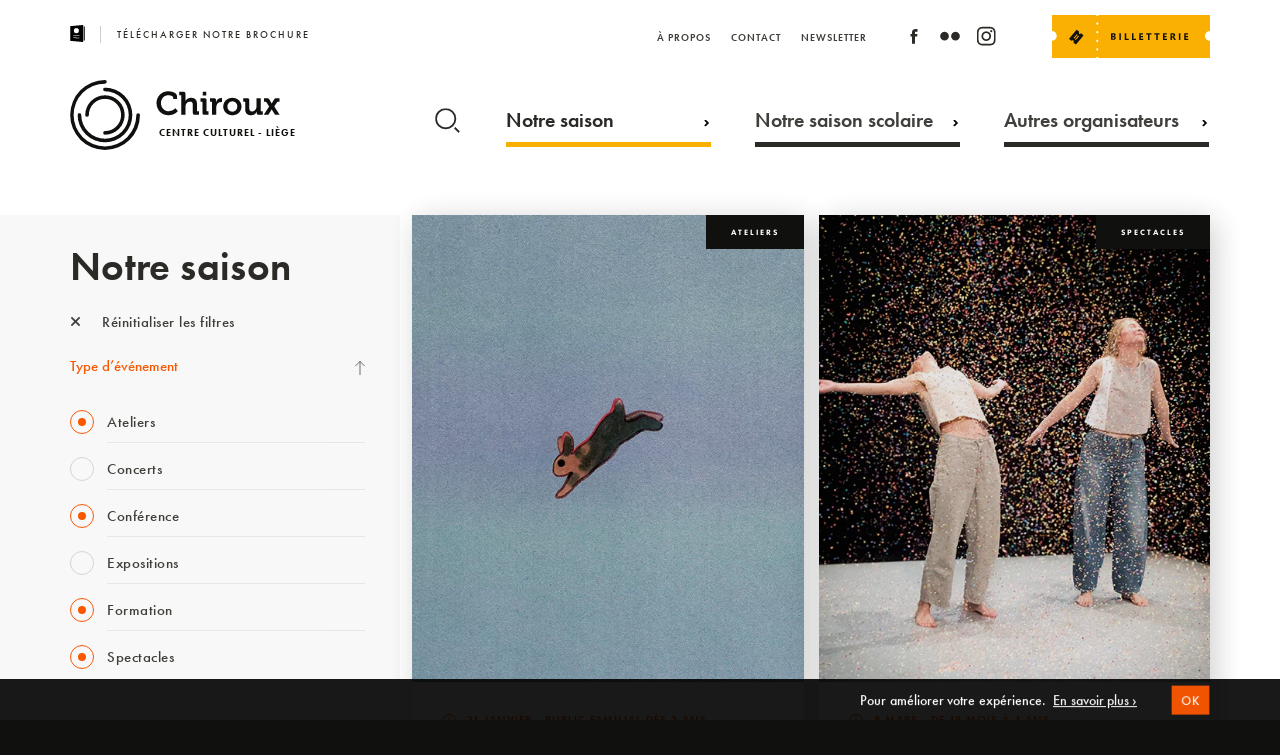

--- FILE ---
content_type: text/html; charset=UTF-8
request_url: https://chiroux.be/notre-saison/?ages=moins-de-6-ans&type=saison-atelier-conferences+saison-spectacle+festival+conference+formation
body_size: 35670
content:


<!DOCTYPE html>
<html lang="fr" style="margin-top:0px!important;">
<head>


    <!-- BASE FOR ANGULAR -->
        <base href="/">

    
    <!-- GENERAL META -->
    <meta charset="utf-8">
    <title>Chiroux</title>
    <meta name="format-detection" content="telephone=no">
    <meta name="viewport" content="width=device-width, initial-scale=1.0">
    <meta name="theme-color" content="#10100E"/>



        <!-- PAGE SPECIFIC METAS -->

        

          <!-- PAGE META -->  

        

        


        		        <meta name="description" content="Centre Culturel - Liège"/>
		        <!-- FACEBOOK OG -->
        <meta property="fb:app_id" content="798767170513920"/>
        <meta property="og:site_name" content="Chiroux" />
        <meta property="og:title" content="Chiroux | Notre saison" />
        <meta property="og:description" content="Centre Culturel - Liège"/>
        <meta property="og:image" content="https://chiroux.be/wp-content/themes/CHIROUX/assets/favicons/mstile-150x150.png"/>
        <meta property="og:url" content="https://chiroux.be/notre-saison"/>



    <!-- APP VARIABLES -->
        <script>
        var appInfo = {
            home        : 'https://chiroux.be' + '/',
            isLoggedIn  : '',
            theme       : 'https://chiroux.be/wp-content/themes/CHIROUX' + '/',
            title       : 'Chiroux',
            nonce: '7ba2af132c',
            lang        : 'fr'
        }
    </script>


    <!-- WPML -->
    

    <!-- GOOGLE GLOBAL SITE TAG -->
    <script async src="https://www.googletagmanager.com/gtag/js?id=UA-54177984-1"></script>
    <script>
        window.dataLayer = window.dataLayer || [];
        function gtag(){dataLayer.push(arguments);}
        gtag('js', new Date());
        gtag('config', 'UA-54177984-1');
    </script>
    

    <!-- CSS WITH VERSIONING -->
    <link rel="stylesheet" type="text/css" href="https://chiroux.be/wp-content/themes/CHIROUX/dist/application.css?v=1656629398"/>

    <!-- UPDATE CSS -->
    

<style>
.embed-container {
  position: relative;
  padding-bottom: 56.25%; /* 16:9 aspect ratio */
  height: 0;
  overflow: hidden;
  max-width: 100%;
  background: #000; /* Optional: set a background color */
}

.embed-container iframe {
  position: absolute;
  top: 0;
  left: 0;
  width: 100%;
  height: 100%;
  border: 0;
}


/* applies everywhere */
.single.event .banner.medium .date .text .date-chip{
  white-space: nowrap;         /* keep each chip on one line */
  display: inline-flex;
  align-items: baseline;
  line-height: 1.4;
}

/* desktop: reserve room for the calendar + allow wrapping by chip */
@media (min-width: 1025px){
  .single.event .banner.medium .intro-container .date .text,
  .single.event .banner.medium .texts-container .date .text{
    padding-right: 300px;
    display: flex;
    flex-wrap: wrap;
    gap: 6px 32px;
  }
}

/* mobile/tablet: no reserved space; still wraps by chip, each chip stays on one line */
@media (max-width: 1024px){
  .single.event .banner.medium .intro-container .date .text,
  .single.event .banner.medium .texts-container .date .text{
    padding-right: 0;
    display: flex;
    flex-wrap: wrap;
    gap: 6px 16px;   /* tighter gap on small screens */
  }
}

</style>

    <!-- FONT AWESOME -->
    <link rel="stylesheet" href="https://cdnjs.cloudflare.com/ajax/libs/font-awesome/6.5.0/css/all.min.css">

    <!-- TYPEKIT -->
    <script src="//use.typekit.net/xbf5sqt.js"></script>
    <script>try{Typekit.load();}catch(e){}</script>

    <!-- FAVICONS  -->
    <link rel="yandex-tableau-widget" href="https://www.chiroux.be/wp-content/themes/CHIROUX/assets/favicons/yandex-browser-manifest.json">
<link rel="manifest" href="https://chiroux.be/manifest.json">
<meta name="mobile-web-app-capable" content="yes">
<meta name="theme-color" content="rgba(0,0,0,0)">
<meta name="application-name" content="Chiroux">
<link rel="icon" type="image/png" sizes="32x32" href="https://www.chiroux.be/wp-content/themes/CHIROUX/assets/favicons/favicon-32x32.png">
<link rel="icon" type="image/png" sizes="16x16" href="https://www.chiroux.be/wp-content/themes/CHIROUX/assets/favicons/favicon-16x16.png">
<link rel="shortcut icon" href="https://www.chiroux.be/wp-content/themes/CHIROUX/assets/favicons/favicon.ico"><link rel="apple-touch-icon" sizes="57x57" href="https://www.chiroux.be/wp-content/themes/CHIROUX/assets/favicons/apple-touch-icon-57x57.png">
<link rel="apple-touch-icon" sizes="60x60" href="https://www.chiroux.be/wp-content/themes/CHIROUX/assets/favicons/apple-touch-icon-60x60.png">
<link rel="apple-touch-icon" sizes="72x72" href="https://www.chiroux.be/wp-content/themes/CHIROUX/assets/favicons/apple-touch-icon-72x72.png">
<link rel="apple-touch-icon" sizes="76x76" href="https://www.chiroux.be/wp-content/themes/CHIROUX/assets/favicons/apple-touch-icon-76x76.png">
<link rel="apple-touch-icon" sizes="114x114" href="https://www.chiroux.be/wp-content/themes/CHIROUX/assets/favicons/apple-touch-icon-114x114.png">
<link rel="apple-touch-icon" sizes="120x120" href="https://www.chiroux.be/wp-content/themes/CHIROUX/assets/favicons/apple-touch-icon-120x120.png">
<link rel="apple-touch-icon" sizes="144x144" href="https://www.chiroux.be/wp-content/themes/CHIROUX/assets/favicons/apple-touch-icon-144x144.png">
<link rel="apple-touch-icon" sizes="152x152" href="https://www.chiroux.be/wp-content/themes/CHIROUX/assets/favicons/apple-touch-icon-152x152.png">
<link rel="apple-touch-icon" sizes="180x180" href="https://www.chiroux.be/wp-content/themes/CHIROUX/assets/favicons/apple-touch-icon-180x180.png">
<meta name="apple-mobile-web-app-capable" content="yes">
<meta name="apple-mobile-web-app-status-bar-style" content="black-translucent">
<meta name="apple-mobile-web-app-title" content="Chiroux">
<meta name="msapplication-TileColor" content="rgba(0,0,0,0)">
<meta name="msapplication-TileImage" content="https://www.chiroux.be/wp-content/themes/CHIROUX/assets/favicons/mstile-144x144.png">
<meta name="msapplication-config" content="https://www.chiroux.be/wp-content/themes/CHIROUX/assets/favicons/browserconfig.xml">
    <!-- WP HEAD -->
    <meta name='robots' content='max-image-preview:large' />
<link rel='dns-prefetch' href='//maps.googleapis.com' />
<link rel='stylesheet' id='tribe-events-pro-mini-calendar-block-styles-css' href='https://chiroux.be/wp-content/plugins/events-calendar-pro/build/css/tribe-events-pro-mini-calendar-block.css?ver=7.6.0.2' type='text/css' media='all' />
<link rel='stylesheet' id='wp-block-library-css' href='https://chiroux.be/wp-includes/css/dist/block-library/style.min.css?ver=6.6.4' type='text/css' media='all' />
<style id='classic-theme-styles-inline-css' type='text/css'>
/*! This file is auto-generated */
.wp-block-button__link{color:#fff;background-color:#32373c;border-radius:9999px;box-shadow:none;text-decoration:none;padding:calc(.667em + 2px) calc(1.333em + 2px);font-size:1.125em}.wp-block-file__button{background:#32373c;color:#fff;text-decoration:none}
</style>
<style id='global-styles-inline-css' type='text/css'>
:root{--wp--preset--aspect-ratio--square: 1;--wp--preset--aspect-ratio--4-3: 4/3;--wp--preset--aspect-ratio--3-4: 3/4;--wp--preset--aspect-ratio--3-2: 3/2;--wp--preset--aspect-ratio--2-3: 2/3;--wp--preset--aspect-ratio--16-9: 16/9;--wp--preset--aspect-ratio--9-16: 9/16;--wp--preset--color--black: #000000;--wp--preset--color--cyan-bluish-gray: #abb8c3;--wp--preset--color--white: #ffffff;--wp--preset--color--pale-pink: #f78da7;--wp--preset--color--vivid-red: #cf2e2e;--wp--preset--color--luminous-vivid-orange: #ff6900;--wp--preset--color--luminous-vivid-amber: #fcb900;--wp--preset--color--light-green-cyan: #7bdcb5;--wp--preset--color--vivid-green-cyan: #00d084;--wp--preset--color--pale-cyan-blue: #8ed1fc;--wp--preset--color--vivid-cyan-blue: #0693e3;--wp--preset--color--vivid-purple: #9b51e0;--wp--preset--gradient--vivid-cyan-blue-to-vivid-purple: linear-gradient(135deg,rgba(6,147,227,1) 0%,rgb(155,81,224) 100%);--wp--preset--gradient--light-green-cyan-to-vivid-green-cyan: linear-gradient(135deg,rgb(122,220,180) 0%,rgb(0,208,130) 100%);--wp--preset--gradient--luminous-vivid-amber-to-luminous-vivid-orange: linear-gradient(135deg,rgba(252,185,0,1) 0%,rgba(255,105,0,1) 100%);--wp--preset--gradient--luminous-vivid-orange-to-vivid-red: linear-gradient(135deg,rgba(255,105,0,1) 0%,rgb(207,46,46) 100%);--wp--preset--gradient--very-light-gray-to-cyan-bluish-gray: linear-gradient(135deg,rgb(238,238,238) 0%,rgb(169,184,195) 100%);--wp--preset--gradient--cool-to-warm-spectrum: linear-gradient(135deg,rgb(74,234,220) 0%,rgb(151,120,209) 20%,rgb(207,42,186) 40%,rgb(238,44,130) 60%,rgb(251,105,98) 80%,rgb(254,248,76) 100%);--wp--preset--gradient--blush-light-purple: linear-gradient(135deg,rgb(255,206,236) 0%,rgb(152,150,240) 100%);--wp--preset--gradient--blush-bordeaux: linear-gradient(135deg,rgb(254,205,165) 0%,rgb(254,45,45) 50%,rgb(107,0,62) 100%);--wp--preset--gradient--luminous-dusk: linear-gradient(135deg,rgb(255,203,112) 0%,rgb(199,81,192) 50%,rgb(65,88,208) 100%);--wp--preset--gradient--pale-ocean: linear-gradient(135deg,rgb(255,245,203) 0%,rgb(182,227,212) 50%,rgb(51,167,181) 100%);--wp--preset--gradient--electric-grass: linear-gradient(135deg,rgb(202,248,128) 0%,rgb(113,206,126) 100%);--wp--preset--gradient--midnight: linear-gradient(135deg,rgb(2,3,129) 0%,rgb(40,116,252) 100%);--wp--preset--font-size--small: 13px;--wp--preset--font-size--medium: 20px;--wp--preset--font-size--large: 36px;--wp--preset--font-size--x-large: 42px;--wp--preset--spacing--20: 0.44rem;--wp--preset--spacing--30: 0.67rem;--wp--preset--spacing--40: 1rem;--wp--preset--spacing--50: 1.5rem;--wp--preset--spacing--60: 2.25rem;--wp--preset--spacing--70: 3.38rem;--wp--preset--spacing--80: 5.06rem;--wp--preset--shadow--natural: 6px 6px 9px rgba(0, 0, 0, 0.2);--wp--preset--shadow--deep: 12px 12px 50px rgba(0, 0, 0, 0.4);--wp--preset--shadow--sharp: 6px 6px 0px rgba(0, 0, 0, 0.2);--wp--preset--shadow--outlined: 6px 6px 0px -3px rgba(255, 255, 255, 1), 6px 6px rgba(0, 0, 0, 1);--wp--preset--shadow--crisp: 6px 6px 0px rgba(0, 0, 0, 1);}:where(.is-layout-flex){gap: 0.5em;}:where(.is-layout-grid){gap: 0.5em;}body .is-layout-flex{display: flex;}.is-layout-flex{flex-wrap: wrap;align-items: center;}.is-layout-flex > :is(*, div){margin: 0;}body .is-layout-grid{display: grid;}.is-layout-grid > :is(*, div){margin: 0;}:where(.wp-block-columns.is-layout-flex){gap: 2em;}:where(.wp-block-columns.is-layout-grid){gap: 2em;}:where(.wp-block-post-template.is-layout-flex){gap: 1.25em;}:where(.wp-block-post-template.is-layout-grid){gap: 1.25em;}.has-black-color{color: var(--wp--preset--color--black) !important;}.has-cyan-bluish-gray-color{color: var(--wp--preset--color--cyan-bluish-gray) !important;}.has-white-color{color: var(--wp--preset--color--white) !important;}.has-pale-pink-color{color: var(--wp--preset--color--pale-pink) !important;}.has-vivid-red-color{color: var(--wp--preset--color--vivid-red) !important;}.has-luminous-vivid-orange-color{color: var(--wp--preset--color--luminous-vivid-orange) !important;}.has-luminous-vivid-amber-color{color: var(--wp--preset--color--luminous-vivid-amber) !important;}.has-light-green-cyan-color{color: var(--wp--preset--color--light-green-cyan) !important;}.has-vivid-green-cyan-color{color: var(--wp--preset--color--vivid-green-cyan) !important;}.has-pale-cyan-blue-color{color: var(--wp--preset--color--pale-cyan-blue) !important;}.has-vivid-cyan-blue-color{color: var(--wp--preset--color--vivid-cyan-blue) !important;}.has-vivid-purple-color{color: var(--wp--preset--color--vivid-purple) !important;}.has-black-background-color{background-color: var(--wp--preset--color--black) !important;}.has-cyan-bluish-gray-background-color{background-color: var(--wp--preset--color--cyan-bluish-gray) !important;}.has-white-background-color{background-color: var(--wp--preset--color--white) !important;}.has-pale-pink-background-color{background-color: var(--wp--preset--color--pale-pink) !important;}.has-vivid-red-background-color{background-color: var(--wp--preset--color--vivid-red) !important;}.has-luminous-vivid-orange-background-color{background-color: var(--wp--preset--color--luminous-vivid-orange) !important;}.has-luminous-vivid-amber-background-color{background-color: var(--wp--preset--color--luminous-vivid-amber) !important;}.has-light-green-cyan-background-color{background-color: var(--wp--preset--color--light-green-cyan) !important;}.has-vivid-green-cyan-background-color{background-color: var(--wp--preset--color--vivid-green-cyan) !important;}.has-pale-cyan-blue-background-color{background-color: var(--wp--preset--color--pale-cyan-blue) !important;}.has-vivid-cyan-blue-background-color{background-color: var(--wp--preset--color--vivid-cyan-blue) !important;}.has-vivid-purple-background-color{background-color: var(--wp--preset--color--vivid-purple) !important;}.has-black-border-color{border-color: var(--wp--preset--color--black) !important;}.has-cyan-bluish-gray-border-color{border-color: var(--wp--preset--color--cyan-bluish-gray) !important;}.has-white-border-color{border-color: var(--wp--preset--color--white) !important;}.has-pale-pink-border-color{border-color: var(--wp--preset--color--pale-pink) !important;}.has-vivid-red-border-color{border-color: var(--wp--preset--color--vivid-red) !important;}.has-luminous-vivid-orange-border-color{border-color: var(--wp--preset--color--luminous-vivid-orange) !important;}.has-luminous-vivid-amber-border-color{border-color: var(--wp--preset--color--luminous-vivid-amber) !important;}.has-light-green-cyan-border-color{border-color: var(--wp--preset--color--light-green-cyan) !important;}.has-vivid-green-cyan-border-color{border-color: var(--wp--preset--color--vivid-green-cyan) !important;}.has-pale-cyan-blue-border-color{border-color: var(--wp--preset--color--pale-cyan-blue) !important;}.has-vivid-cyan-blue-border-color{border-color: var(--wp--preset--color--vivid-cyan-blue) !important;}.has-vivid-purple-border-color{border-color: var(--wp--preset--color--vivid-purple) !important;}.has-vivid-cyan-blue-to-vivid-purple-gradient-background{background: var(--wp--preset--gradient--vivid-cyan-blue-to-vivid-purple) !important;}.has-light-green-cyan-to-vivid-green-cyan-gradient-background{background: var(--wp--preset--gradient--light-green-cyan-to-vivid-green-cyan) !important;}.has-luminous-vivid-amber-to-luminous-vivid-orange-gradient-background{background: var(--wp--preset--gradient--luminous-vivid-amber-to-luminous-vivid-orange) !important;}.has-luminous-vivid-orange-to-vivid-red-gradient-background{background: var(--wp--preset--gradient--luminous-vivid-orange-to-vivid-red) !important;}.has-very-light-gray-to-cyan-bluish-gray-gradient-background{background: var(--wp--preset--gradient--very-light-gray-to-cyan-bluish-gray) !important;}.has-cool-to-warm-spectrum-gradient-background{background: var(--wp--preset--gradient--cool-to-warm-spectrum) !important;}.has-blush-light-purple-gradient-background{background: var(--wp--preset--gradient--blush-light-purple) !important;}.has-blush-bordeaux-gradient-background{background: var(--wp--preset--gradient--blush-bordeaux) !important;}.has-luminous-dusk-gradient-background{background: var(--wp--preset--gradient--luminous-dusk) !important;}.has-pale-ocean-gradient-background{background: var(--wp--preset--gradient--pale-ocean) !important;}.has-electric-grass-gradient-background{background: var(--wp--preset--gradient--electric-grass) !important;}.has-midnight-gradient-background{background: var(--wp--preset--gradient--midnight) !important;}.has-small-font-size{font-size: var(--wp--preset--font-size--small) !important;}.has-medium-font-size{font-size: var(--wp--preset--font-size--medium) !important;}.has-large-font-size{font-size: var(--wp--preset--font-size--large) !important;}.has-x-large-font-size{font-size: var(--wp--preset--font-size--x-large) !important;}
:where(.wp-block-post-template.is-layout-flex){gap: 1.25em;}:where(.wp-block-post-template.is-layout-grid){gap: 1.25em;}
:where(.wp-block-columns.is-layout-flex){gap: 2em;}:where(.wp-block-columns.is-layout-grid){gap: 2em;}
:root :where(.wp-block-pullquote){font-size: 1.5em;line-height: 1.6;}
</style>
<script type="text/javascript" src="https://chiroux.be/wp-includes/js/jquery/jquery.min.js?ver=3.7.1" id="jquery-core-js"></script>
<script type="text/javascript" src="https://chiroux.be/wp-includes/js/jquery/jquery-migrate.min.js?ver=3.4.1" id="jquery-migrate-js"></script>
<link rel="canonical" href="https://chiroux.be/notre-saison/" />
<meta name="tec-api-version" content="v1"><meta name="tec-api-origin" content="https://chiroux.be"><link rel="alternate" href="https://chiroux.be/wp-json/tribe/events/v1/" />   
</head>

<body class="page-template-default page page-id-351 tribe-no-js" itemscope itemtype="http://schema.org/WebPage">
    <div id="body_wrapper" data-ng-app="app" ng-controller="GeneralCtrl">

<!-- BANNER MAIN NAVIGATION -->


<!-- BROCHURE TABLET -->
<div id="brochure_tablet_banner" class="banner t-on">
    <div class="banner_content">
        <div class="content">
            <a class="telecharger-brochure" href="http://chiroux.be/wp-content/uploads/2025/12/CAP-janvier-2026.pdf" target="_blank" rel="noopener">
                <span class="icon"><svg xmlns="http://www.w3.org/2000/svg" width="14.378" height="16.591" viewBox="0 0 14.378 16.591"><g transform="translate(-8 -1.996)"><path d="M20.629,2.07A.277.277,0,0,0,20.417,2L8.251,3.1A.276.276,0,0,0,8,3.38V17.2a.276.276,0,0,0,.251.276l12.166,1.106h.025a.277.277,0,0,0,.277-.276V2.274a.277.277,0,0,0-.09-.2ZM14.083,5.039a2.488,2.488,0,1,1-2.488,2.488A2.488,2.488,0,0,1,14.083,5.039Zm2.765,9.954h-.014l-5.53-.276a.277.277,0,1,1,.028-.553l5.53.276a.277.277,0,1,1-.014.553Zm0-2.488h-5.53a.276.276,0,0,1,0-.553h5.53a.276.276,0,0,1,0,.553Z" transform="translate(0 0)"/><path d="M56.829,7H56V20.825h.829a.276.276,0,0,0,.276-.276V7.276A.276.276,0,0,0,56.829,7Z" transform="translate(-34.728 -3.62)"/></g></svg></span>
                <span class="text">Télécharger notre brochure</span>
            </a>  
        </div>
    </div>
</div>



<div id="header_behind" class="banner"></div>

<header id="header" class="banner page">
    <div class="background"></div>
    
    <div class="banner_content">
        <div class="content">

            


            <div id="header_top">

                <!-- NOTRE BROCHURE -->
                <a class="telecharger-brochure t-off" href="http://chiroux.be/wp-content/uploads/2025/12/CAP-janvier-2026.pdf" target="_blank" rel="noopener">
                    <span class="icon"><svg xmlns="http://www.w3.org/2000/svg" width="14.378" height="16.591" viewBox="0 0 14.378 16.591"><g transform="translate(-8 -1.996)"><path d="M20.629,2.07A.277.277,0,0,0,20.417,2L8.251,3.1A.276.276,0,0,0,8,3.38V17.2a.276.276,0,0,0,.251.276l12.166,1.106h.025a.277.277,0,0,0,.277-.276V2.274a.277.277,0,0,0-.09-.2ZM14.083,5.039a2.488,2.488,0,1,1-2.488,2.488A2.488,2.488,0,0,1,14.083,5.039Zm2.765,9.954h-.014l-5.53-.276a.277.277,0,1,1,.028-.553l5.53.276a.277.277,0,1,1-.014.553Zm0-2.488h-5.53a.276.276,0,0,1,0-.553h5.53a.276.276,0,0,1,0,.553Z" transform="translate(0 0)"/><path d="M56.829,7H56V20.825h.829a.276.276,0,0,0,.276-.276V7.276A.276.276,0,0,0,56.829,7Z" transform="translate(-34.728 -3.62)"/></g></svg></span>
                    <span class="text">Télécharger notre brochure</span>
                </a>  


                <!-- LOGO -->
                <a class="logo-container page t-on" href="https://chiroux.be/">
                    <div class="logo-image">
                        <svg xmlns="http://www.w3.org/2000/svg" viewBox="0 0 227.504 70.427"><g transform="translate(-280 -50.18)"><g transform="translate(280 50.18)"><path class="a" d="M35.206,70.427A35.214,35.214,0,0,1,35.206,0a1.82,1.82,0,1,1,0,3.64,31.58,31.58,0,1,0,31.58,31.58,1.82,1.82,0,0,1,3.64,0A35.245,35.245,0,0,1,35.206,70.427Z"/><g transform="translate(7.695 7.681)"><path class="a" d="M32.711,60.226A27.543,27.543,0,0,1,5.2,32.716a1.82,1.82,0,1,1,3.64,0A23.885,23.885,0,1,0,32.726,8.83a1.82,1.82,0,0,1,0-3.64,27.518,27.518,0,0,1-.015,55.036Z" transform="translate(-5.2 -5.19)"/></g><g transform="translate(15.346 15.346)"><path class="a" d="M30.23,50.075a1.82,1.82,0,0,1,0-3.64A16.219,16.219,0,1,0,14.01,30.215a1.82,1.82,0,1,1-3.64,0,19.845,19.845,0,1,1,19.86,19.86Z" transform="translate(-10.37 -10.37)"/></g></g><g transform="translate(367.12 61.507)" class="chiroux"><g transform="translate(0 0)"><path class="a" d="M78.7,9.87c2.988,0,8.846,1.248,8.846,5.233v2.59H83.631V16.378c0-1.713-2.789-2.5-4.835-2.5-4.17,0-7.464,2.988-7.464,7.863,0,4.569,3.347,8.248,7.6,8.248A9.931,9.931,0,0,0,86,26.9l2.271,3.095A12.935,12.935,0,0,1,78.863,34C71.731,34,66.87,28.65,66.87,21.744A11.6,11.6,0,0,1,78.7,9.87Z" transform="translate(-66.87 -9.87)"/><path class="a" d="M86.122,14.443a.639.639,0,0,0-.717-.717H84.09V10.18h3.985c1.541,0,2.231.691,2.231,2.2v5.884a13.809,13.809,0,0,1-.066,1.408h.066a6.4,6.4,0,0,1,5.751-3.32c3.745,0,5.857,1.939,5.857,6.375v6.548a.651.651,0,0,0,.717.717h1.315v3.52H99.962c-1.541,0-2.2-.651-2.2-2.231v-7.69c0-2.032-.558-3.413-2.656-3.413a4.722,4.722,0,0,0-4.542,3.48,7.443,7.443,0,0,0-.266,2.165v7.69h-4.17V14.443Z" transform="translate(-61.219 -9.768)"/><path class="a" d="M102.162,21.021a.639.639,0,0,0-.717-.717H100.13V16.758h3.984c1.541,0,2.2.691,2.2,2.231V29.282a.651.651,0,0,0,.717.717h1.315v3.52H104.38c-1.541,0-2.2-.651-2.2-2.231V21.021Zm.2-10.851h3.613v3.852h-3.613Z" transform="translate(-55.955 -9.772)"/><path class="a" d="M109.462,19.452a.639.639,0,0,0-.717-.717H107.43V15.189h3.812c1.474,0,2.231.624,2.231,2.032V18.2a7.513,7.513,0,0,1-.066,1.049h.066a5.763,5.763,0,0,1,5.326-4.3,5.387,5.387,0,0,1,.757.066v4.1a7.328,7.328,0,0,0-1.023-.066,4.72,4.72,0,0,0-4.569,3.52,10.309,10.309,0,0,0-.359,2.723v6.641h-4.144V19.452Z" transform="translate(-53.56 -8.203)"/><path class="a" d="M126.6,14.82c5.127,0,9.2,3.652,9.2,8.779,0,5.167-4.077,8.779-9.2,8.779-5.1,0-9.178-3.613-9.178-8.779C117.433,18.472,121.5,14.82,126.6,14.82Zm0,14.012a4.99,4.99,0,0,0,4.994-5.233,4.987,4.987,0,1,0-9.961,0A4.992,4.992,0,0,0,126.6,28.832Z" transform="translate(-50.281 -8.246)"/><path class="a" d="M134.562,19.393a.639.639,0,0,0-.717-.717H132.53V15.13h3.985c1.541,0,2.2.691,2.2,2.2v7.73c0,2.032.531,3.413,2.6,3.413,3.028,0,4.7-2.656,4.7-5.658V15.13h4.17V27.655a.651.651,0,0,0,.717.717h1.315v3.52h-3.852c-1.448,0-2.2-.691-2.2-1.873v-.465c0-.4.027-.757.027-.757h-.066a6.331,6.331,0,0,1-5.791,3.48c-3.586,0-5.791-1.806-5.791-6.375V19.393Z" transform="translate(-45.323 -8.144)"/><path class="a" d="M153.572,23.4l-2.763-4.17c-.332-.491-.6-.558-1.288-.558H148.3V15.13h2.922a2.581,2.581,0,0,1,2.723,1.581l1.647,2.763c.226.425.531,1.089.531,1.089h.066s.292-.664.531-1.089l1.647-2.763a2.562,2.562,0,0,1,2.723-1.581h2.9v3.546H162.8c-.691,0-.956.066-1.288.558l-2.789,4.17,5.485,8.487h-4.635l-2.922-4.662a6.611,6.611,0,0,1-.465-.89h-.066s-.266.531-.491.89l-2.9,4.662H148.1Z" transform="translate(-40.213 -8.144)"/></g></g><text class="b" transform="translate(369.504 106.253)"><tspan x="0" y="0">CENTRE CULTUREL - LIÈGE</tspan></text></g></svg>                    </div>
                    <div class="logo-text"></div>
                </a>

                
                
                <!-- MENU BTN -->
                <button id="menu_button" type="button" aria-haspopup="true" aria-label="Navigation" aria-controls="nav_mobile" class="page">
                    <span class="menu">Menu</span>
                    <!-- <span class="hamburger-box">
                        <span class="hamburger-inner"></span>
                    </span> -->
                </button>

                

                <div class="billeterie-container">
                    <div class="icon">
                        <svg xmlns:xlink="https://www.w3.org/1999/xlink" viewBox="0 0 157.9 43.1">
<g transform="translate(-1483.695 -16)">
	<g>
		<g transform="translate(1518.695 16)">
			<path class="st0" d="M117.9,21c0-2.7,2.2-4.9,4.9-4.9c0,0,0,0,0,0V0H11.4v0c0,0.6-0.5,1.1-1.1,1.1
				C9.6,1.1,9.1,0.6,9.1,0v0H-35v16c2.6,0.1,4.7,2.3,4.7,4.9c0,2.6-2.1,4.8-4.7,4.9v17.2H9.1c0,0,0,0,0,0c0-0.6,0.5-1.1,1.1-1.1
				c0.6,0,1.1,0.5,1.1,1.1c0,0,0,0,0,0h111.5V25.9C120.2,25.9,117.9,23.7,117.9,21z M10.2,35.6c-0.6,0-1.1-0.5-1.1-1.1
				c0-0.6,0.5-1.1,1.1-1.1s1.1,0.5,1.1,1.1S10.9,35.6,10.2,35.6C10.2,35.6,10.2,35.6,10.2,35.6z M10.2,27c-0.6,0-1.1-0.5-1.1-1.1
				c0-0.6,0.5-1.1,1.1-1.1c0.6,0,1.1,0.5,1.1,1.1l0,0C11.4,26.5,10.9,27,10.2,27L10.2,27z M10.2,18.3c-0.6,0-1.1-0.5-1.1-1.1
				c0-0.6,0.5-1.1,1.1-1.1c0.6,0,1.1,0.5,1.1,1.1l0,0C11.4,17.8,10.9,18.3,10.2,18.3L10.2,18.3z M10.2,9.7c-0.6,0-1.1-0.5-1.1-1.1
				c0-0.6,0.5-1.1,1.1-1.1c0.6,0,1.1,0.5,1.1,1.1c0,0,0,0,0,0C11.4,9.2,10.9,9.7,10.2,9.7L10.2,9.7z"/>
		</g>
		<g transform="translate(677 -25)">
			<g transform="matrix(0.643, -0.766, 0.766, 0.643, 821.353, 62.937)">
				<path class="st1" d="M11.5,6.5C11.7,6.5,12,6.3,12,6l0-2.5C12,3.2,11.7,3,11.5,3l-11,0C0.2,3,0,3.2,0,3.5L0,6
					c0,0.3,0.2,0.5,0.5,0.5c0.6,0,1,0.4,1.1,0.9c0,0.6-0.4,1-0.9,1.1c-0.1,0-0.1,0-0.2,0C0.2,8.5,0,8.7,0,9l0,2.5
					C0,11.7,0.2,12,0.5,12h11c0.3,0,0.5-0.2,0.5-0.5V9c0-0.3-0.2-0.5-0.5-0.5c-0.6,0-1-0.4-1.1-0.9c0-0.6,0.4-1,0.9-1.1
					C11.3,6.5,11.4,6.5,11.5,6.5L11.5,6.5z M8.5,9h-5V8l5,0V9z M8.5,7l-5,0V6l5,0V7z"/>
			</g>
			<g class="st2">
				<path class="st1" d="M865.6,66v-6.7h2.4c0.7,0,1.3,0.1,1.7,0.4c0.4,0.3,0.6,0.7,0.6,1.2c0,0.4-0.1,0.7-0.4,0.9
					c-0.2,0.3-0.6,0.5-0.9,0.6v0c0.5,0.1,0.9,0.2,1.1,0.5c0.3,0.3,0.4,0.6,0.4,1.1c0,0.6-0.2,1.1-0.7,1.4c-0.4,0.4-1,0.5-1.8,0.5
					H865.6z M867.1,60.5V62h0.7c0.3,0,0.6-0.1,0.7-0.2c0.2-0.2,0.3-0.4,0.3-0.6c0-0.5-0.4-0.7-1.1-0.7H867.1z M867.1,63.1v1.8h0.8
					c0.3,0,0.6-0.1,0.8-0.2c0.2-0.2,0.3-0.4,0.3-0.7c0-0.3-0.1-0.5-0.3-0.6c-0.2-0.2-0.5-0.2-0.8-0.2H867.1z"/>
				<path class="st1" d="M875.5,66h-1.5v-6.7h1.5V66z"/>
				<path class="st1" d="M883.4,66h-4v-6.7h1.5v5.4h2.5V66z"/>
				<path class="st1" d="M890.6,66h-4v-6.7h1.5v5.4h2.5V66z"/>
				<path class="st1" d="M897.9,66h-4v-6.7h3.8v1.2h-2.3V62h2.2v1.2h-2.2v1.5h2.5V66z"/>
				<path class="st1" d="M906.1,60.6h-1.9V66h-1.5v-5.4h-1.9v-1.2h5.3V60.6z"/>
				<path class="st1" d="M914.2,60.6h-1.9V66h-1.5v-5.4h-1.9v-1.2h5.3V60.6z"/>
				<path class="st1" d="M921.5,66h-4v-6.7h3.8v1.2H919V62h2.2v1.2H919v1.5h2.5V66z"/>
				<path class="st1" d="M930.5,66h-1.7l-1-1.7c-0.1-0.1-0.2-0.2-0.2-0.3s-0.1-0.2-0.2-0.3c-0.1-0.1-0.1-0.1-0.2-0.2
					c-0.1,0-0.2-0.1-0.3-0.1h-0.4V66h-1.5v-6.7h2.4c1.6,0,2.4,0.6,2.4,1.8c0,0.2,0,0.4-0.1,0.6s-0.2,0.4-0.3,0.5
					c-0.1,0.2-0.3,0.3-0.5,0.4c-0.2,0.1-0.4,0.2-0.6,0.3v0c0.1,0,0.2,0.1,0.3,0.2c0.1,0.1,0.2,0.2,0.3,0.2s0.2,0.2,0.2,0.3
					c0.1,0.1,0.2,0.2,0.2,0.3L930.5,66z M926.4,60.5v1.9h0.6c0.3,0,0.6-0.1,0.8-0.3c0.2-0.2,0.3-0.4,0.3-0.7c0-0.6-0.3-0.9-1-0.9
					H926.4z"/>
				<path class="st1" d="M935,66h-1.5v-6.7h1.5V66z"/>
				<path class="st1" d="M942.9,66h-4v-6.7h3.8v1.2h-2.3V62h2.2v1.2h-2.2v1.5h2.5V66z"/>
			</g>
		</g>
	</g>
</g>
</svg>
                    </div>
                    <!-- MENU 2 -->
                    <nav id="nav_billeterie" class="page">
					                            <ul id="menu-menu-billetterie" class="menu"><li id="menu-item-137" class="menu-item menu-item-type-custom menu-item-object-custom menu-item-137"><a target="_blank" rel="noopener" href="https://shop.utick.be/?module=CATALOGUE&#038;pos=CHIROUX"><span data-hover="Réservation">Réservation</span></a></li>
<li id="menu-item-498" class="menu-item menu-item-type-custom menu-item-object-custom menu-item-498"><a target="_blank" rel="noopener" href="https://shop.utick.be/?module=PACK&#038;pos=CHIROUX&#038;p=9D8EC535-2762-DEB6-6BA5-D7FC32C9CFCD"><span data-hover="Le passeport">Le passeport</span></a></li>
<li id="menu-item-12711" class="menu-item menu-item-type-custom menu-item-object-custom menu-item-12711"><a target="_blank" rel="noopener" href="https://shop.utick.be/?module=FINANCE&#038;pos=CHIROUX&#038;f=C895E25D-339E-770B-F41C-94251EB7036D"><span data-hover="Bon cadeau">Bon cadeau</span></a></li>
<li id="menu-item-1335" class="menu-item menu-item-type-post_type menu-item-object-page menu-item-1335"><a href="https://chiroux.be/horaire/"><span data-hover="Horaire">Horaire</span></a></li>
<li id="menu-item-1334" class="menu-item menu-item-type-post_type menu-item-object-page menu-item-1334"><a href="https://chiroux.be/conditions-de-vente/"><span data-hover="Conditions de vente">Conditions de vente</span></a></li>
</ul>                    </nav>
                </div>

                <!-- SEARCH ICON -->
                <button class="icon-search-container t-on" title="Recherche" ng-click="openLightboxSearch()">
                    <div class="icon search">
                        <svg xmlns="http://www.w3.org/2000/svg" viewBox="0 0 26.693 26.694"><g transform="translate(-685 -124.721)"><line class="a" x1="3.468" y1="3.468" transform="translate(706.811 146.532)"/><circle class="a" cx="10.405" cy="10.405" r="10.405" transform="translate(686 125.721)"/></g></svg>                    </div>
                </button>

                <!-- SOCIAL ICONS -->
                



<div class="social-icons desktop">

    <ul>

                <li class="facebook" when-visible="up">
            <a  class="icon-container facebook" 
                href="https://www.facebook.com/chirouxliege" 
                title="Facebook" target="_blank" rel="noopener">
                <div class="icon facebook">
                    <!-- AVEC ROND -->
<!-- <svg xmlns:xlink="http://www.w3.org/1999/xlink" viewBox="0 0 60 60"><path class="st0" d="M30,0C13.5,0,0,13.5,0,30c0,16.5,13.5,30,30,30c16.5,0,30-13.5,30-30C60,13.5,46.5,0,30,0z"/><path class="st1" d="M32.3,22.4c0-1.2,0.8-1.5,1.4-1.5h3.4v-5.3l-4.7,0c-5.3,0-6.5,3.9-6.5,6.5v3.5h-3v5.4h3v15.4h6.4V31.1h4.3l0.6-5.4h-4.9V22.4z"/></svg> -->


<!-- SANS ROND -->
<svg xmlns:xlink="http://www.w3.org/1999/xlink" viewBox="0 0 60 60"><path class="st0" d="M32.3,22.4c0-1.2,0.8-1.5,1.4-1.5h3.4v-5.3l-4.7,0c-5.3,0-6.5,3.9-6.5,6.5v3.5h-3v5.4h3v15.4h6.4V31.1h4.3l0.6-5.4h-4.9V22.4z"/></svg>                </div>
            </a>
        </li>
        
                <li class="flickr" when-visible="up">
            <a  class="icon-container flickr" 
                href="https://www.flickr.com/photos/159566549@N03/albums" 
                title="Flickr" target="_blank" rel="noopener">
                <div class="icon flickr">
                    <svg xmlns:xlink="http://www.w3.org/1999/xlink" viewBox="0 0 60 60">
	<circle class="st0" cx="18.6" cy="30.3" r="9.1"/>
	<circle class="st1" cx="41.4" cy="30.3" r="9.1"/>
</svg>                </div>
            </a>
        </li>
        
        
        
        
        
                <li class="instagram" when-visible="up">
            <a  class="icon-container instagram" 
                href="https://www.instagram.com/leschirouxcentreculturel/" 
                title="Instagram" target="_blank" rel="noopener">
                <div class="icon instagram">
                    <svg xmlns:xlink="http://www.w3.org/1999/xlink" viewBox="0 0 60 60"><path class="st0" d="M30.5,14.3c5.2,0,5.8,0,7.9,0.1c2.2,0.1,4.3,0.5,5.9,2.1c1.6,1.6,2,3.6,2.1,5.9c0.1,2.1,0.1,2.7,0.1,7.9s0,5.8-0.1,7.9c-0.1,2.2-0.5,4.3-2.1,5.9c-1.6,1.6-3.6,2-5.9,2.1c-2.1,0.1-2.7,0.1-7.9,0.1s-5.8,0-7.9-0.1c-2.2-0.1-4.3-0.5-5.9-2.1c-1.6-1.6-2-3.6-2.1-5.9c-0.1-2.1-0.1-2.7-0.1-7.9s0-5.8,0.1-7.9c0.1-2.2,0.5-4.3,2.1-5.9c1.6-1.6,3.6-2,5.9-2.1C24.7,14.3,25.3,14.3,30.5,14.3M30.5,10.8c-5.3,0-6,0-8,0.1c-3.2,0.1-6,0.9-8.2,3.2c-2.2,2.2-3,5-3.2,8.2C11,24.3,11,25,11,30.3s0,6,0.1,8c0.1,3.2,0.9,6,3.2,8.2c2.2,2.2,5,3,8.2,3.2c2.1,0.1,2.7,0.1,8,0.1s6,0,8-0.1c3.2-0.1,6-0.9,8.2-3.2c2.2-2.2,3-5,3.2-8.2c0.1-2.1,0.1-2.7,0.1-8s0-6-0.1-8c-0.1-3.2-0.9-6-3.2-8.2c-2.2-2.2-5-3-8.2-3.2C36.5,10.8,35.8,10.8,30.5,10.8L30.5,10.8z"/><path class="st0" d="M30.5,20.3c-5.5,0-10,4.5-10,10s4.5,10,10,10s10-4.5,10-10S36,20.3,30.5,20.3zM30.5,36.8c-3.6,0-6.5-2.9-6.5-6.5s2.9-6.5,6.5-6.5s6.5,2.9,6.5,6.5S34.1,36.8,30.5,36.8z"/><circle class="st0" cx="40.9" cy="19.9" r="2.3"/></svg>                </div>
            </a>
        </li>
        
            </ul>
</div>
                <!-- MENU 2 -->
                <nav id="nav_desktop_2" class="page">
                    <ul id="menu-menu-secondaire" class="menu"><li id="menu-item-93" class="menu-item menu-item-type-post_type menu-item-object-page menu-item-has-children menu-item-93"><a href="https://chiroux.be/evenements-externes/historique/"><span data-hover="À propos">À propos</span></a>
<ul class="sub-menu">
	<li id="menu-item-190" class="menu-item menu-item-type-post_type menu-item-object-page menu-item-190"><a href="https://chiroux.be/evenements-externes/historique/"><span data-hover="Historique">Historique</span></a></li>
	<li id="menu-item-191" class="menu-item menu-item-type-post_type menu-item-object-page menu-item-191"><a href="https://chiroux.be/evenements-externes/structure/"><span data-hover="Structure">Structure</span></a></li>
	<li id="menu-item-192" class="menu-item menu-item-type-post_type menu-item-object-page menu-item-192"><a href="https://chiroux.be/evenements-externes/infrastructure/"><span data-hover="Infrastructure">Infrastructure</span></a></li>
	<li id="menu-item-1347" class="menu-item menu-item-type-post_type menu-item-object-page menu-item-1347"><a href="https://chiroux.be/billetterie/"><span data-hover="Billetterie">Billetterie</span></a></li>
	<li id="menu-item-1829" class="menu-item menu-item-type-post_type menu-item-object-page menu-item-1829"><a href="https://chiroux.be/evenements-externes/emploi/"><span data-hover="Recrutement">Recrutement</span></a></li>
</ul>
</li>
<li id="menu-item-85" class="menu-item menu-item-type-post_type menu-item-object-page menu-item-has-children menu-item-85"><a href="https://chiroux.be/plan-acces/"><span data-hover="Contact">Contact</span></a>
<ul class="sub-menu">
	<li id="menu-item-265" class="menu-item menu-item-type-post_type menu-item-object-page menu-item-265"><a href="https://chiroux.be/plan-acces/"><span data-hover="Plan &#038; accès">Plan &#038; accès</span></a></li>
	<li id="menu-item-264" class="menu-item menu-item-type-post_type menu-item-object-page menu-item-264"><a href="https://chiroux.be/equipe/"><span data-hover="Équipe">Équipe</span></a></li>
</ul>
</li>
<li id="menu-item-493" class="newsletter no-href menu-item menu-item-type-custom menu-item-object-custom menu-item-493"><a href="#"><span data-hover="Newsletter">Newsletter</span></a></li>
</ul>                </nav>



            </div>




            <div id="header_bottom">
                

                <!-- LOGO -->
                <a class="logo-container page t-off" href="https://chiroux.be/">
                    <div class="logo-image">
                        <svg xmlns="http://www.w3.org/2000/svg" viewBox="0 0 227.504 70.427"><g transform="translate(-280 -50.18)"><g transform="translate(280 50.18)"><path class="a" d="M35.206,70.427A35.214,35.214,0,0,1,35.206,0a1.82,1.82,0,1,1,0,3.64,31.58,31.58,0,1,0,31.58,31.58,1.82,1.82,0,0,1,3.64,0A35.245,35.245,0,0,1,35.206,70.427Z"/><g transform="translate(7.695 7.681)"><path class="a" d="M32.711,60.226A27.543,27.543,0,0,1,5.2,32.716a1.82,1.82,0,1,1,3.64,0A23.885,23.885,0,1,0,32.726,8.83a1.82,1.82,0,0,1,0-3.64,27.518,27.518,0,0,1-.015,55.036Z" transform="translate(-5.2 -5.19)"/></g><g transform="translate(15.346 15.346)"><path class="a" d="M30.23,50.075a1.82,1.82,0,0,1,0-3.64A16.219,16.219,0,1,0,14.01,30.215a1.82,1.82,0,1,1-3.64,0,19.845,19.845,0,1,1,19.86,19.86Z" transform="translate(-10.37 -10.37)"/></g></g><g transform="translate(367.12 61.507)" class="chiroux"><g transform="translate(0 0)"><path class="a" d="M78.7,9.87c2.988,0,8.846,1.248,8.846,5.233v2.59H83.631V16.378c0-1.713-2.789-2.5-4.835-2.5-4.17,0-7.464,2.988-7.464,7.863,0,4.569,3.347,8.248,7.6,8.248A9.931,9.931,0,0,0,86,26.9l2.271,3.095A12.935,12.935,0,0,1,78.863,34C71.731,34,66.87,28.65,66.87,21.744A11.6,11.6,0,0,1,78.7,9.87Z" transform="translate(-66.87 -9.87)"/><path class="a" d="M86.122,14.443a.639.639,0,0,0-.717-.717H84.09V10.18h3.985c1.541,0,2.231.691,2.231,2.2v5.884a13.809,13.809,0,0,1-.066,1.408h.066a6.4,6.4,0,0,1,5.751-3.32c3.745,0,5.857,1.939,5.857,6.375v6.548a.651.651,0,0,0,.717.717h1.315v3.52H99.962c-1.541,0-2.2-.651-2.2-2.231v-7.69c0-2.032-.558-3.413-2.656-3.413a4.722,4.722,0,0,0-4.542,3.48,7.443,7.443,0,0,0-.266,2.165v7.69h-4.17V14.443Z" transform="translate(-61.219 -9.768)"/><path class="a" d="M102.162,21.021a.639.639,0,0,0-.717-.717H100.13V16.758h3.984c1.541,0,2.2.691,2.2,2.231V29.282a.651.651,0,0,0,.717.717h1.315v3.52H104.38c-1.541,0-2.2-.651-2.2-2.231V21.021Zm.2-10.851h3.613v3.852h-3.613Z" transform="translate(-55.955 -9.772)"/><path class="a" d="M109.462,19.452a.639.639,0,0,0-.717-.717H107.43V15.189h3.812c1.474,0,2.231.624,2.231,2.032V18.2a7.513,7.513,0,0,1-.066,1.049h.066a5.763,5.763,0,0,1,5.326-4.3,5.387,5.387,0,0,1,.757.066v4.1a7.328,7.328,0,0,0-1.023-.066,4.72,4.72,0,0,0-4.569,3.52,10.309,10.309,0,0,0-.359,2.723v6.641h-4.144V19.452Z" transform="translate(-53.56 -8.203)"/><path class="a" d="M126.6,14.82c5.127,0,9.2,3.652,9.2,8.779,0,5.167-4.077,8.779-9.2,8.779-5.1,0-9.178-3.613-9.178-8.779C117.433,18.472,121.5,14.82,126.6,14.82Zm0,14.012a4.99,4.99,0,0,0,4.994-5.233,4.987,4.987,0,1,0-9.961,0A4.992,4.992,0,0,0,126.6,28.832Z" transform="translate(-50.281 -8.246)"/><path class="a" d="M134.562,19.393a.639.639,0,0,0-.717-.717H132.53V15.13h3.985c1.541,0,2.2.691,2.2,2.2v7.73c0,2.032.531,3.413,2.6,3.413,3.028,0,4.7-2.656,4.7-5.658V15.13h4.17V27.655a.651.651,0,0,0,.717.717h1.315v3.52h-3.852c-1.448,0-2.2-.691-2.2-1.873v-.465c0-.4.027-.757.027-.757h-.066a6.331,6.331,0,0,1-5.791,3.48c-3.586,0-5.791-1.806-5.791-6.375V19.393Z" transform="translate(-45.323 -8.144)"/><path class="a" d="M153.572,23.4l-2.763-4.17c-.332-.491-.6-.558-1.288-.558H148.3V15.13h2.922a2.581,2.581,0,0,1,2.723,1.581l1.647,2.763c.226.425.531,1.089.531,1.089h.066s.292-.664.531-1.089l1.647-2.763a2.562,2.562,0,0,1,2.723-1.581h2.9v3.546H162.8c-.691,0-.956.066-1.288.558l-2.789,4.17,5.485,8.487h-4.635l-2.922-4.662a6.611,6.611,0,0,1-.465-.89h-.066s-.266.531-.491.89l-2.9,4.662H148.1Z" transform="translate(-40.213 -8.144)"/></g></g><text class="b" transform="translate(369.504 106.253)"><tspan x="0" y="0">CENTRE CULTUREL - LIÈGE</tspan></text></g></svg>                    </div>
                    <div class="logo-text"></div>
                </a>


                <!-- MENU 1 -->
                <nav id="nav_desktop" class="page">
                    <ul id="menu-menu-principal" class="menu"><li id="menu-item-369" class="menu-item menu-item-type-post_type menu-item-object-page current-menu-item page_item page-item-351 current_page_item menu-item-369"><a href="https://chiroux.be/notre-saison/" aria-current="page"><span data-hover="Notre saison">Notre saison</span></a></li>
<li id="menu-item-370" class="menu-item menu-item-type-post_type menu-item-object-page menu-item-370"><a href="https://chiroux.be/notre-saison-scolaire/"><span data-hover="Notre saison scolaire">Notre saison scolaire</span></a></li>
<li id="menu-item-371" class="menu-item menu-item-type-post_type menu-item-object-page menu-item-371"><a href="https://chiroux.be/autres-organisateurs/"><span data-hover="Autres organisateurs">Autres organisateurs</span></a></li>
</ul>                </nav>


                <!-- SEARCH ICON -->
                <button class="icon-search-container t-off" title="Recherche" ng-click="openLightboxSearch()">
                    <div class="icon search">
                        <svg xmlns="http://www.w3.org/2000/svg" viewBox="0 0 26.693 26.694"><g transform="translate(-685 -124.721)"><line class="a" x1="3.468" y1="3.468" transform="translate(706.811 146.532)"/><circle class="a" cx="10.405" cy="10.405" r="10.405" transform="translate(686 125.721)"/></g></svg>                    </div>
                </button>




            </div>



        </div>
    </div>
</header>



<!-- HAMBURGER -->
<div id="hamburger_container" class="page">
    <button class="hamburger hamburger--squeeze" type="button" aria-haspopup="true" aria-label="Navigation" aria-controls="nav_mobile">
        <span class="hamburger-box">
            <span class="hamburger-inner"></span>
        </span>
    </button>
</div>


<!-- OVERLAY FOR MOBILE MENU -->
<div class="page_overlay"></div>

<!-- NAV MOBILE CONTAINER -->
<div id="nav_mobile_container">
    <nav id="nav_mobile">

        <!-- SEARCH ICON -->
        <button class="icon-search-container" title="Recherche" ng-click="openLightboxSearch()">
            <div class="icon search">
                <svg xmlns="http://www.w3.org/2000/svg" viewBox="0 0 26.693 26.694"><g transform="translate(-685 -124.721)"><line class="a" x1="3.468" y1="3.468" transform="translate(706.811 146.532)"/><circle class="a" cx="10.405" cy="10.405" r="10.405" transform="translate(686 125.721)"/></g></svg>            </div>
        </button>

        <!-- SOCIAL ICONS -->
        



<div class="social-icons desktop">

    <ul>

                <li class="facebook" when-visible="up">
            <a  class="icon-container facebook" 
                href="https://www.facebook.com/chirouxliege" 
                title="Facebook" target="_blank" rel="noopener">
                <div class="icon facebook">
                    <!-- AVEC ROND -->
<!-- <svg xmlns:xlink="http://www.w3.org/1999/xlink" viewBox="0 0 60 60"><path class="st0" d="M30,0C13.5,0,0,13.5,0,30c0,16.5,13.5,30,30,30c16.5,0,30-13.5,30-30C60,13.5,46.5,0,30,0z"/><path class="st1" d="M32.3,22.4c0-1.2,0.8-1.5,1.4-1.5h3.4v-5.3l-4.7,0c-5.3,0-6.5,3.9-6.5,6.5v3.5h-3v5.4h3v15.4h6.4V31.1h4.3l0.6-5.4h-4.9V22.4z"/></svg> -->


<!-- SANS ROND -->
<svg xmlns:xlink="http://www.w3.org/1999/xlink" viewBox="0 0 60 60"><path class="st0" d="M32.3,22.4c0-1.2,0.8-1.5,1.4-1.5h3.4v-5.3l-4.7,0c-5.3,0-6.5,3.9-6.5,6.5v3.5h-3v5.4h3v15.4h6.4V31.1h4.3l0.6-5.4h-4.9V22.4z"/></svg>                </div>
            </a>
        </li>
        
                <li class="flickr" when-visible="up">
            <a  class="icon-container flickr" 
                href="https://www.flickr.com/photos/159566549@N03/albums" 
                title="Flickr" target="_blank" rel="noopener">
                <div class="icon flickr">
                    <svg xmlns:xlink="http://www.w3.org/1999/xlink" viewBox="0 0 60 60">
	<circle class="st0" cx="18.6" cy="30.3" r="9.1"/>
	<circle class="st1" cx="41.4" cy="30.3" r="9.1"/>
</svg>                </div>
            </a>
        </li>
        
        
        
        
        
                <li class="instagram" when-visible="up">
            <a  class="icon-container instagram" 
                href="https://www.instagram.com/leschirouxcentreculturel/" 
                title="Instagram" target="_blank" rel="noopener">
                <div class="icon instagram">
                    <svg xmlns:xlink="http://www.w3.org/1999/xlink" viewBox="0 0 60 60"><path class="st0" d="M30.5,14.3c5.2,0,5.8,0,7.9,0.1c2.2,0.1,4.3,0.5,5.9,2.1c1.6,1.6,2,3.6,2.1,5.9c0.1,2.1,0.1,2.7,0.1,7.9s0,5.8-0.1,7.9c-0.1,2.2-0.5,4.3-2.1,5.9c-1.6,1.6-3.6,2-5.9,2.1c-2.1,0.1-2.7,0.1-7.9,0.1s-5.8,0-7.9-0.1c-2.2-0.1-4.3-0.5-5.9-2.1c-1.6-1.6-2-3.6-2.1-5.9c-0.1-2.1-0.1-2.7-0.1-7.9s0-5.8,0.1-7.9c0.1-2.2,0.5-4.3,2.1-5.9c1.6-1.6,3.6-2,5.9-2.1C24.7,14.3,25.3,14.3,30.5,14.3M30.5,10.8c-5.3,0-6,0-8,0.1c-3.2,0.1-6,0.9-8.2,3.2c-2.2,2.2-3,5-3.2,8.2C11,24.3,11,25,11,30.3s0,6,0.1,8c0.1,3.2,0.9,6,3.2,8.2c2.2,2.2,5,3,8.2,3.2c2.1,0.1,2.7,0.1,8,0.1s6,0,8-0.1c3.2-0.1,6-0.9,8.2-3.2c2.2-2.2,3-5,3.2-8.2c0.1-2.1,0.1-2.7,0.1-8s0-6-0.1-8c-0.1-3.2-0.9-6-3.2-8.2c-2.2-2.2-5-3-8.2-3.2C36.5,10.8,35.8,10.8,30.5,10.8L30.5,10.8z"/><path class="st0" d="M30.5,20.3c-5.5,0-10,4.5-10,10s4.5,10,10,10s10-4.5,10-10S36,20.3,30.5,20.3zM30.5,36.8c-3.6,0-6.5-2.9-6.5-6.5s2.9-6.5,6.5-6.5s6.5,2.9,6.5,6.5S34.1,36.8,30.5,36.8z"/><circle class="st0" cx="40.9" cy="19.9" r="2.3"/></svg>                </div>
            </a>
        </li>
        
            </ul>
</div>        
        
        <a class="bar-top l1" href="#"><p></p></a>
        <a class="btn-home" href="https://chiroux.be/">
            <svg xmlns="http://www.w3.org/2000/svg" viewBox="0 0 26.098 30.013">
	<path class="st0" d="M15.915,1.329a1.3,1.3,0,0,0-1.733,0L2.438,11.768A1.307,1.307,0,0,0,2,12.745V29.708a1.305,1.305,0,0,0,1.3,1.3h7.829V21.878h7.829v9.134h7.829a1.305,1.305,0,0,0,1.3-1.3V12.745a1.3,1.3,0,0,0-.438-.976Z" transform="translate(-2 -0.999)"/>
</svg>        </a>
        <a class="bar-top l2" href="#"><p>LEVEL2</p></a>
        <a class="bar-top l3" href="#"><p>LEVEL3</p></a>

        <!-- MENU 1 -->
        <ul id="menu-menu-principal-1" class="menu"><li class="menu-item menu-item-type-post_type menu-item-object-page current-menu-item page_item page-item-351 current_page_item menu-item-369"><a href="https://chiroux.be/notre-saison/" aria-current="page"><span data-hover="Notre saison">Notre saison</span></a></li>
<li class="menu-item menu-item-type-post_type menu-item-object-page menu-item-370"><a href="https://chiroux.be/notre-saison-scolaire/"><span data-hover="Notre saison scolaire">Notre saison scolaire</span></a></li>
<li class="menu-item menu-item-type-post_type menu-item-object-page menu-item-371"><a href="https://chiroux.be/autres-organisateurs/"><span data-hover="Autres organisateurs">Autres organisateurs</span></a></li>
</ul>
        <a class="billeterie-container" href="https://shop.utick.be/?module=CATALOGUE&pos=CHIROUX" target="_blank" rel="no-opener" when-visible="fade">
            <div class="icon">
                <svg xmlns:xlink="https://www.w3.org/1999/xlink" viewBox="0 0 157.9 43.1">
<g transform="translate(-1483.695 -16)">
	<g>
		<g transform="translate(1518.695 16)">
			<path class="st0" d="M117.9,21c0-2.7,2.2-4.9,4.9-4.9c0,0,0,0,0,0V0H11.4v0c0,0.6-0.5,1.1-1.1,1.1
				C9.6,1.1,9.1,0.6,9.1,0v0H-35v16c2.6,0.1,4.7,2.3,4.7,4.9c0,2.6-2.1,4.8-4.7,4.9v17.2H9.1c0,0,0,0,0,0c0-0.6,0.5-1.1,1.1-1.1
				c0.6,0,1.1,0.5,1.1,1.1c0,0,0,0,0,0h111.5V25.9C120.2,25.9,117.9,23.7,117.9,21z M10.2,35.6c-0.6,0-1.1-0.5-1.1-1.1
				c0-0.6,0.5-1.1,1.1-1.1s1.1,0.5,1.1,1.1S10.9,35.6,10.2,35.6C10.2,35.6,10.2,35.6,10.2,35.6z M10.2,27c-0.6,0-1.1-0.5-1.1-1.1
				c0-0.6,0.5-1.1,1.1-1.1c0.6,0,1.1,0.5,1.1,1.1l0,0C11.4,26.5,10.9,27,10.2,27L10.2,27z M10.2,18.3c-0.6,0-1.1-0.5-1.1-1.1
				c0-0.6,0.5-1.1,1.1-1.1c0.6,0,1.1,0.5,1.1,1.1l0,0C11.4,17.8,10.9,18.3,10.2,18.3L10.2,18.3z M10.2,9.7c-0.6,0-1.1-0.5-1.1-1.1
				c0-0.6,0.5-1.1,1.1-1.1c0.6,0,1.1,0.5,1.1,1.1c0,0,0,0,0,0C11.4,9.2,10.9,9.7,10.2,9.7L10.2,9.7z"/>
		</g>
		<g transform="translate(677 -25)">
			<g transform="matrix(0.643, -0.766, 0.766, 0.643, 821.353, 62.937)">
				<path class="st1" d="M11.5,6.5C11.7,6.5,12,6.3,12,6l0-2.5C12,3.2,11.7,3,11.5,3l-11,0C0.2,3,0,3.2,0,3.5L0,6
					c0,0.3,0.2,0.5,0.5,0.5c0.6,0,1,0.4,1.1,0.9c0,0.6-0.4,1-0.9,1.1c-0.1,0-0.1,0-0.2,0C0.2,8.5,0,8.7,0,9l0,2.5
					C0,11.7,0.2,12,0.5,12h11c0.3,0,0.5-0.2,0.5-0.5V9c0-0.3-0.2-0.5-0.5-0.5c-0.6,0-1-0.4-1.1-0.9c0-0.6,0.4-1,0.9-1.1
					C11.3,6.5,11.4,6.5,11.5,6.5L11.5,6.5z M8.5,9h-5V8l5,0V9z M8.5,7l-5,0V6l5,0V7z"/>
			</g>
			<g class="st2">
				<path class="st1" d="M865.6,66v-6.7h2.4c0.7,0,1.3,0.1,1.7,0.4c0.4,0.3,0.6,0.7,0.6,1.2c0,0.4-0.1,0.7-0.4,0.9
					c-0.2,0.3-0.6,0.5-0.9,0.6v0c0.5,0.1,0.9,0.2,1.1,0.5c0.3,0.3,0.4,0.6,0.4,1.1c0,0.6-0.2,1.1-0.7,1.4c-0.4,0.4-1,0.5-1.8,0.5
					H865.6z M867.1,60.5V62h0.7c0.3,0,0.6-0.1,0.7-0.2c0.2-0.2,0.3-0.4,0.3-0.6c0-0.5-0.4-0.7-1.1-0.7H867.1z M867.1,63.1v1.8h0.8
					c0.3,0,0.6-0.1,0.8-0.2c0.2-0.2,0.3-0.4,0.3-0.7c0-0.3-0.1-0.5-0.3-0.6c-0.2-0.2-0.5-0.2-0.8-0.2H867.1z"/>
				<path class="st1" d="M875.5,66h-1.5v-6.7h1.5V66z"/>
				<path class="st1" d="M883.4,66h-4v-6.7h1.5v5.4h2.5V66z"/>
				<path class="st1" d="M890.6,66h-4v-6.7h1.5v5.4h2.5V66z"/>
				<path class="st1" d="M897.9,66h-4v-6.7h3.8v1.2h-2.3V62h2.2v1.2h-2.2v1.5h2.5V66z"/>
				<path class="st1" d="M906.1,60.6h-1.9V66h-1.5v-5.4h-1.9v-1.2h5.3V60.6z"/>
				<path class="st1" d="M914.2,60.6h-1.9V66h-1.5v-5.4h-1.9v-1.2h5.3V60.6z"/>
				<path class="st1" d="M921.5,66h-4v-6.7h3.8v1.2H919V62h2.2v1.2H919v1.5h2.5V66z"/>
				<path class="st1" d="M930.5,66h-1.7l-1-1.7c-0.1-0.1-0.2-0.2-0.2-0.3s-0.1-0.2-0.2-0.3c-0.1-0.1-0.1-0.1-0.2-0.2
					c-0.1,0-0.2-0.1-0.3-0.1h-0.4V66h-1.5v-6.7h2.4c1.6,0,2.4,0.6,2.4,1.8c0,0.2,0,0.4-0.1,0.6s-0.2,0.4-0.3,0.5
					c-0.1,0.2-0.3,0.3-0.5,0.4c-0.2,0.1-0.4,0.2-0.6,0.3v0c0.1,0,0.2,0.1,0.3,0.2c0.1,0.1,0.2,0.2,0.3,0.2s0.2,0.2,0.2,0.3
					c0.1,0.1,0.2,0.2,0.2,0.3L930.5,66z M926.4,60.5v1.9h0.6c0.3,0,0.6-0.1,0.8-0.3c0.2-0.2,0.3-0.4,0.3-0.7c0-0.6-0.3-0.9-1-0.9
					H926.4z"/>
				<path class="st1" d="M935,66h-1.5v-6.7h1.5V66z"/>
				<path class="st1" d="M942.9,66h-4v-6.7h3.8v1.2h-2.3V62h2.2v1.2h-2.2v1.5h2.5V66z"/>
			</g>
		</g>
	</g>
</g>
</svg>
            </div>
        </a>

        <!-- MENU 2 -->
        <div id="menu_2">
            <ul id="menu-menu-secondaire-1" class="menu"><li class="menu-item menu-item-type-post_type menu-item-object-page menu-item-has-children menu-item-93"><a href="https://chiroux.be/evenements-externes/historique/"><span data-hover="À propos">À propos</span></a>
<ul class="sub-menu">
	<li class="menu-item menu-item-type-post_type menu-item-object-page menu-item-190"><a href="https://chiroux.be/evenements-externes/historique/"><span data-hover="Historique">Historique</span></a></li>
	<li class="menu-item menu-item-type-post_type menu-item-object-page menu-item-191"><a href="https://chiroux.be/evenements-externes/structure/"><span data-hover="Structure">Structure</span></a></li>
	<li class="menu-item menu-item-type-post_type menu-item-object-page menu-item-192"><a href="https://chiroux.be/evenements-externes/infrastructure/"><span data-hover="Infrastructure">Infrastructure</span></a></li>
	<li class="menu-item menu-item-type-post_type menu-item-object-page menu-item-1347"><a href="https://chiroux.be/billetterie/"><span data-hover="Billetterie">Billetterie</span></a></li>
	<li class="menu-item menu-item-type-post_type menu-item-object-page menu-item-1829"><a href="https://chiroux.be/evenements-externes/emploi/"><span data-hover="Recrutement">Recrutement</span></a></li>
</ul>
</li>
<li class="menu-item menu-item-type-post_type menu-item-object-page menu-item-has-children menu-item-85"><a href="https://chiroux.be/plan-acces/"><span data-hover="Contact">Contact</span></a>
<ul class="sub-menu">
	<li class="menu-item menu-item-type-post_type menu-item-object-page menu-item-265"><a href="https://chiroux.be/plan-acces/"><span data-hover="Plan &#038; accès">Plan &#038; accès</span></a></li>
	<li class="menu-item menu-item-type-post_type menu-item-object-page menu-item-264"><a href="https://chiroux.be/equipe/"><span data-hover="Équipe">Équipe</span></a></li>
</ul>
</li>
<li class="newsletter no-href menu-item menu-item-type-custom menu-item-object-custom menu-item-493"><a href="#"><span data-hover="Newsletter">Newsletter</span></a></li>
</ul>        </div>
        <!-- MENU 3 -->
        <div id="menu_3">
			                <ul id="menu-menu-billetterie-1" class="menu"><li class="menu-item menu-item-type-custom menu-item-object-custom menu-item-137"><a target="_blank" rel="noopener" href="https://shop.utick.be/?module=CATALOGUE&#038;pos=CHIROUX"><span data-hover="Réservation">Réservation</span></a></li>
<li class="menu-item menu-item-type-custom menu-item-object-custom menu-item-498"><a target="_blank" rel="noopener" href="https://shop.utick.be/?module=PACK&#038;pos=CHIROUX&#038;p=9D8EC535-2762-DEB6-6BA5-D7FC32C9CFCD"><span data-hover="Le passeport">Le passeport</span></a></li>
<li class="menu-item menu-item-type-custom menu-item-object-custom menu-item-12711"><a target="_blank" rel="noopener" href="https://shop.utick.be/?module=FINANCE&#038;pos=CHIROUX&#038;f=C895E25D-339E-770B-F41C-94251EB7036D"><span data-hover="Bon cadeau">Bon cadeau</span></a></li>
<li class="menu-item menu-item-type-post_type menu-item-object-page menu-item-1335"><a href="https://chiroux.be/horaire/"><span data-hover="Horaire">Horaire</span></a></li>
<li class="menu-item menu-item-type-post_type menu-item-object-page menu-item-1334"><a href="https://chiroux.be/conditions-de-vente/"><span data-hover="Conditions de vente">Conditions de vente</span></a></li>
</ul>        </div>
    </nav>
</div>


<!-- TOP LOADING BAR -->
<div id="loading_bar" class="page"></div>


<!-- MAIN -->
<main id="main" role="main">
<div class="archive-events">


    



<!-- BANNER MAIN -->
<div class="banner main" ng-controller="FiltresEvents2022 as vm"> 
    <div class="banner_content">
        <div class="content">  

            <div class="col_filters">
                <h1 class="main_title">Notre saison</h1>


                
                <div class="col_tablet">

                                            <a class="cancel" href="https://chiroux.be/notre-saison/">
                            <i class="fa-solid fa-xmark"></i>
                            Réinitialiser les filtres
                        </a>
                                                    


                    <!-- FILTRE TYPE -->
                    <div class="container">

                        <button ng-click="vm.openChild('type')" class="opened">
                            Type d’événement
                        </button>

                        <ul id="type" class="filter_list opened">    

                                                                <li>
                                        <a href="https://chiroux.be/notre-saison/?ages=moins-de-6-ans&type=saison-spectacle+festival+conference+formation#038;type=saison-atelier-conferences+saison-spectacle+festival+conference+formation">
                                            <input type="checkbox" id="saison-atelier-conferences" class="active"/>
                                            <label for="saison-atelier-conferences">
                                                <div class="case"><span></span></div>
                                                <span>Ateliers</span>
                                            </label>
                                        </a>
                                    </li>
                                                                <li>
                                        <a href="https://chiroux.be/notre-saison/?ages=moins-de-6-ans&type=saison-atelier-conferences+saison-spectacle+festival+conference+formation+saison-concert#038;type=saison-atelier-conferences+saison-spectacle+festival+conference+formation">
                                            <input type="checkbox" id="saison-concert" class=""/>
                                            <label for="saison-concert">
                                                <div class="case"><span></span></div>
                                                <span>Concerts</span>
                                            </label>
                                        </a>
                                    </li>
                                                                <li>
                                        <a href="https://chiroux.be/notre-saison/?ages=moins-de-6-ans&type=saison-atelier-conferences+saison-spectacle+festival+formation#038;type=saison-atelier-conferences+saison-spectacle+festival+conference+formation">
                                            <input type="checkbox" id="conference" class="active"/>
                                            <label for="conference">
                                                <div class="case"><span></span></div>
                                                <span>Conférence</span>
                                            </label>
                                        </a>
                                    </li>
                                                                <li>
                                        <a href="https://chiroux.be/notre-saison/?ages=moins-de-6-ans&type=saison-atelier-conferences+saison-spectacle+festival+conference+formation+saison-exposition#038;type=saison-atelier-conferences+saison-spectacle+festival+conference+formation">
                                            <input type="checkbox" id="saison-exposition" class=""/>
                                            <label for="saison-exposition">
                                                <div class="case"><span></span></div>
                                                <span>Expositions</span>
                                            </label>
                                        </a>
                                    </li>
                                                                <li>
                                        <a href="https://chiroux.be/notre-saison/?ages=moins-de-6-ans&type=saison-atelier-conferences+saison-spectacle+festival+conference#038;type=saison-atelier-conferences+saison-spectacle+festival+conference+formation">
                                            <input type="checkbox" id="formation" class="active"/>
                                            <label for="formation">
                                                <div class="case"><span></span></div>
                                                <span>Formation</span>
                                            </label>
                                        </a>
                                    </li>
                                                                <li>
                                        <a href="https://chiroux.be/notre-saison/?ages=moins-de-6-ans&type=saison-atelier-conferences+festival+conference+formation#038;type=saison-atelier-conferences+saison-spectacle+festival+conference+formation">
                                            <input type="checkbox" id="saison-spectacle" class="active"/>
                                            <label for="saison-spectacle">
                                                <div class="case"><span></span></div>
                                                <span>Spectacles</span>
                                            </label>
                                        </a>
                                    </li>
                                                    </ul>
                    </div>


                    <!-- FILTRE AGE -->
                    <div class="container">
                        <button ng-click="vm.openChild('ages')" class="opened">
                            Âges
                        </button>

                        <ul id="ages" class="filter_list opened">  
                                                                <li>
                                        <a href="https://chiroux.be/notre-saison/?ages=moins-de-6-ans+adulte#038;type=saison-atelier-conferences+saison-spectacle+festival+conference+formation">
                                            <input type="checkbox" id="adulte" class=""/>
                                            <label for="adulte">
                                                <div class="case"><span></span></div>
                                                <span>Adulte</span>
                                            </label>
                                        </a>
                                    </li>
                                                                <li>
                                        <a href="https://chiroux.be/notre-saison/?ages=moins-de-6-ans+de-12-a-18-ans#038;type=saison-atelier-conferences+saison-spectacle+festival+conference+formation">
                                            <input type="checkbox" id="de-12-a-18-ans" class=""/>
                                            <label for="de-12-a-18-ans">
                                                <div class="case"><span></span></div>
                                                <span>De 12 à 18 ans</span>
                                            </label>
                                        </a>
                                    </li>
                                                                <li>
                                        <a href="https://chiroux.be/notre-saison/?ages=moins-de-6-ans+de-6-a-12-ans#038;type=saison-atelier-conferences+saison-spectacle+festival+conference+formation">
                                            <input type="checkbox" id="de-6-a-12-ans" class=""/>
                                            <label for="de-6-a-12-ans">
                                                <div class="case"><span></span></div>
                                                <span>De 6 à 12 ans</span>
                                            </label>
                                        </a>
                                    </li>
                                                                <li>
                                        <a href="https://chiroux.be/notre-saison/#038;type=saison-atelier-conferences+saison-spectacle+festival+conference+formation">
                                            <input type="checkbox" id="moins-de-6-ans" class="active"/>
                                            <label for="moins-de-6-ans">
                                                <div class="case"><span></span></div>
                                                <span>Moins de 6 ans</span>
                                            </label>
                                        </a>
                                    </li>
                                                    </ul>
                    </div> 


                </div>

                <!-- LIENS ADDITIONNELS -->
                                    <div class="col_tablet other_links m-off">
                        <nav>
                            <ul id="menu-notre-saison-liens" class="menu"><li id="menu-item-10934" class="menu-item menu-item-type-post_type menu-item-object-page menu-item-10934"><a href="https://chiroux.be/evenements-externes/lesmercredisdescarmes/">Les Mercredis des Carmes</a></li>
<li id="menu-item-10937" class="menu-item menu-item-type-post_type menu-item-object-page menu-item-10937"><a href="https://chiroux.be/evenements-externes/mixages/">Mix’âges</a></li>
<li id="menu-item-10936" class="menu-item menu-item-type-post_type menu-item-object-page menu-item-10936"><a href="https://chiroux.be/evenements-externes/babillage/">Babillage</a></li>
<li id="menu-item-10938" class="menu-item menu-item-type-post_type menu-item-object-page menu-item-10938"><a href="https://chiroux.be/evenements-externes/noel-au-theatre/">Noël au Théâtre</a></li>
<li id="menu-item-10942" class="menu-item menu-item-type-custom menu-item-object-custom menu-item-10942"><a target="_blank" rel="noopener" href="https://galeriesatellite.be/">Satellite</a></li>
<li id="menu-item-10941" class="menu-item menu-item-type-custom menu-item-object-custom menu-item-10941"><a target="_blank" rel="noopener" href="https://bip-liege.org/fr/">BIP</a></li>
<li id="menu-item-10935" class="menu-item menu-item-type-post_type menu-item-object-page menu-item-10935"><a href="https://chiroux.be/evenements-externes/tempocolor/">TempoColor</a></li>
<li id="menu-item-10933" class="menu-item menu-item-type-post_type menu-item-object-page menu-item-10933"><a href="https://chiroux.be/evenements-externes/la-fete-de-la-musique/">La Fête de la musique</a></li>
<li id="menu-item-11064" class="menu-item menu-item-type-post_type menu-item-object-page menu-item-11064"><a href="https://chiroux.be/evenements-externes/les-ateliers-04/">Les Ateliers 04</a></li>
<li id="menu-item-10939" class="menu-item menu-item-type-post_type menu-item-object-page menu-item-10939"><a href="https://chiroux.be/evenements-externes/quartiemouvant/">Quartier Mouvant</a></li>
<li id="menu-item-11925" class="menu-item menu-item-type-post_type menu-item-object-page menu-item-11925"><a href="https://chiroux.be/evenements-externes/quartiers-pluriels/">Quartiers Pluriels</a></li>
<li id="menu-item-10944" class="menu-item menu-item-type-post_type menu-item-object-page menu-item-10944"><a href="https://chiroux.be/evenements-externes/ilo-citoyen/">Ilo citoyen</a></li>
<li id="menu-item-12897" class="menu-item menu-item-type-custom menu-item-object-custom menu-item-12897"><a href="https://wearechiroux.org/">WE ARE CHIROUX</a></li>
<li id="menu-item-15472" class="menu-item menu-item-type-post_type menu-item-object-page menu-item-15472"><a href="https://chiroux.be/evenements-externes/retrouvailles-2025/">Retrouvailles 2025</a></li>
</ul>                        </nav>
                    </div>
                
            </div>


            <div class="col_events">
                    
                



            <ul class="events">

        

        <li class="swiper-slide equalHeight">
        
            <div class="inside" when-visible="fade">

                <a href="https://chiroux.be/evenement/moment-lecture-et-signatures-avec-marine-schneider/" class="image-container">

                                    
                                            <div class="category">Ateliers</div>
                    
                                            <div class="image" back-img="https://chiroux.be/wp-content/uploads/2025/05/Visuel-31.01.26-moment-lecture-et-signatures-600.jpg"></div>
                    
                    
                </a>

                    
                    
                    

                    

                <div class="textes-container">
                    <div class="date" when-visible="fade">
                        <div class="icon abs" ><svg xmlns="https://www.w3.org/2000/svg" viewBox="0 0 15 15">
  <g data-name="Group 213" transform="translate(-279.5 -459.5)">
    <circle data-name="Ellipse 43" class="cls-1" cx="7" cy="7" r="7" transform="translate(280 460)"/>
    <path data-name="Path 629" class="cls-1" d="M8.5,4.5v4h4" transform="translate(278.5 458.5)"/>
  </g>
</svg></div>
                        <div class="text">


                                                        
                                


		<span>31 janvier</span>
	                                <ul ng-if="post.my_array_of_reccuring_dates">
                                    <li ng-repeat="date in post.my_array_of_reccuring_dates">{{date | amDateFormat:'DD MMMM'}}<span ng-if="!$last"> - </span></li>
                                </ul>
                                <span ng-if="!post.my_array_of_reccuring_dates">{{post.start_date | amDateFormat:'DD MMMM'}}</span>
                            
                            


                            
<!--                                     <span>
                                <span ng-repeat="tag in post.tags | orderBy: reverse:true"> - {{tag.name}}</span>
                            </span> -->

                                                            <span> - Public familial dès 3 ans</span>
                            
                        </div>
                    </div>
                    <a href="https://chiroux.be/evenement/moment-lecture-et-signatures-avec-marine-schneider/" class="titre">Lectures et signatures avec Marine Schneider</a>
                    <!-- <h2 class="id">{{post.id}}</h2> -->
                </div>
            </div>
        </li>


        

        <li class="swiper-slide equalHeight">
        
            <div class="inside" when-visible="fade">

                <a href="https://chiroux.be/evenement/hip-hip-hip-2/2026-03-08/" class="image-container">

                                    
                                            <div class="category">Spectacles</div>
                    
                                            <div class="image" back-img="https://chiroux.be/wp-content/uploads/2025/06/hiphiphip.600.jpg"></div>
                    
                    
                </a>

                    
                    
                    

                    

                <div class="textes-container">
                    <div class="date" when-visible="fade">
                        <div class="icon abs" ><svg xmlns="https://www.w3.org/2000/svg" viewBox="0 0 15 15">
  <g data-name="Group 213" transform="translate(-279.5 -459.5)">
    <circle data-name="Ellipse 43" class="cls-1" cx="7" cy="7" r="7" transform="translate(280 460)"/>
    <path data-name="Path 629" class="cls-1" d="M8.5,4.5v4h4" transform="translate(278.5 458.5)"/>
  </g>
</svg></div>
                        <div class="text">


                                                        
                                


    <ul>

        
                <li class="only-one-day">
                    <span>8 mars</span>
                </li> 
      
    </ul>





                                <ul ng-if="post.my_array_of_reccuring_dates">
                                    <li ng-repeat="date in post.my_array_of_reccuring_dates">{{date | amDateFormat:'DD MMMM'}}<span ng-if="!$last"> - </span></li>
                                </ul>
                                <span ng-if="!post.my_array_of_reccuring_dates">{{post.start_date | amDateFormat:'DD MMMM'}}</span>
                            
                            


                            
<!--                                     <span>
                                <span ng-repeat="tag in post.tags | orderBy: reverse:true"> - {{tag.name}}</span>
                            </span> -->

                                                            <span> - De 18 mois à 4 ans</span>
                            
                        </div>
                    </div>
                    <a href="https://chiroux.be/evenement/hip-hip-hip-2/2026-03-08/" class="titre">Hip Hip Hip</a>
                    <!-- <h2 class="id">{{post.id}}</h2> -->
                </div>
            </div>
        </li>


        

        <li class="swiper-slide equalHeight">
        
            <div class="inside" when-visible="fade">

                <a href="https://chiroux.be/evenement/les-betises-de-violette/" class="image-container">

                                    
                                            <div class="category">Spectacles</div>
                    
                                            <div class="image" back-img="https://chiroux.be/wp-content/uploads/2025/06/Les-Betises-de-Violette.600.jpg"></div>
                    
                    
                </a>

                    
                    
                    

                    

                <div class="textes-container">
                    <div class="date" when-visible="fade">
                        <div class="icon abs" ><svg xmlns="https://www.w3.org/2000/svg" viewBox="0 0 15 15">
  <g data-name="Group 213" transform="translate(-279.5 -459.5)">
    <circle data-name="Ellipse 43" class="cls-1" cx="7" cy="7" r="7" transform="translate(280 460)"/>
    <path data-name="Path 629" class="cls-1" d="M8.5,4.5v4h4" transform="translate(278.5 458.5)"/>
  </g>
</svg></div>
                        <div class="text">


                                                        
                                


		<span>12 avril</span>
	                                <ul ng-if="post.my_array_of_reccuring_dates">
                                    <li ng-repeat="date in post.my_array_of_reccuring_dates">{{date | amDateFormat:'DD MMMM'}}<span ng-if="!$last"> - </span></li>
                                </ul>
                                <span ng-if="!post.my_array_of_reccuring_dates">{{post.start_date | amDateFormat:'DD MMMM'}}</span>
                            
                            


                            
<!--                                     <span>
                                <span ng-repeat="tag in post.tags | orderBy: reverse:true"> - {{tag.name}}</span>
                            </span> -->

                                                            <span> - Dès 5 ans</span>
                            
                        </div>
                    </div>
                    <a href="https://chiroux.be/evenement/les-betises-de-violette/" class="titre">Les bêtises de Violette</a>
                    <!-- <h2 class="id">{{post.id}}</h2> -->
                </div>
            </div>
        </li>


        

        <li class="swiper-slide equalHeight">
        
            <div class="inside" when-visible="fade">

                <a href="https://chiroux.be/evenement/laube-des-bulles/" class="image-container">

                                    
                                            <div class="category">Spectacles</div>
                    
                                            <div class="image" back-img="https://chiroux.be/wp-content/uploads/2025/06/bloutch©FabienneAntomarchi-600.jpg"></div>
                    
                    
                </a>

                    
                    
                    

                    

                <div class="textes-container">
                    <div class="date" when-visible="fade">
                        <div class="icon abs" ><svg xmlns="https://www.w3.org/2000/svg" viewBox="0 0 15 15">
  <g data-name="Group 213" transform="translate(-279.5 -459.5)">
    <circle data-name="Ellipse 43" class="cls-1" cx="7" cy="7" r="7" transform="translate(280 460)"/>
    <path data-name="Path 629" class="cls-1" d="M8.5,4.5v4h4" transform="translate(278.5 458.5)"/>
  </g>
</svg></div>
                        <div class="text">


                                                        
                                


		<span>26 avril</span>
	                                <ul ng-if="post.my_array_of_reccuring_dates">
                                    <li ng-repeat="date in post.my_array_of_reccuring_dates">{{date | amDateFormat:'DD MMMM'}}<span ng-if="!$last"> - </span></li>
                                </ul>
                                <span ng-if="!post.my_array_of_reccuring_dates">{{post.start_date | amDateFormat:'DD MMMM'}}</span>
                            
                            


                            
<!--                                     <span>
                                <span ng-repeat="tag in post.tags | orderBy: reverse:true"> - {{tag.name}}</span>
                            </span> -->

                                                            <span> - De 5 à 10 ans</span>
                            
                        </div>
                    </div>
                    <a href="https://chiroux.be/evenement/laube-des-bulles/" class="titre">L’Aube des Bulles</a>
                    <!-- <h2 class="id">{{post.id}}</h2> -->
                </div>
            </div>
        </li>


        

        <li class="swiper-slide equalHeight">
        
            <div class="inside" when-visible="fade">

                <a href="https://chiroux.be/evenement/rabibochees/" class="image-container">

                                    
                                            <div class="category">Spectacles</div>
                    
                                            <div class="image" back-img="https://chiroux.be/wp-content/uploads/2025/06/Rabibochees-600.jpg"></div>
                    
                    
                </a>

                    
                    
                    

                    

                <div class="textes-container">
                    <div class="date" when-visible="fade">
                        <div class="icon abs" ><svg xmlns="https://www.w3.org/2000/svg" viewBox="0 0 15 15">
  <g data-name="Group 213" transform="translate(-279.5 -459.5)">
    <circle data-name="Ellipse 43" class="cls-1" cx="7" cy="7" r="7" transform="translate(280 460)"/>
    <path data-name="Path 629" class="cls-1" d="M8.5,4.5v4h4" transform="translate(278.5 458.5)"/>
  </g>
</svg></div>
                        <div class="text">


                                                        
                                


		<span>20 mai</span>
	                                <ul ng-if="post.my_array_of_reccuring_dates">
                                    <li ng-repeat="date in post.my_array_of_reccuring_dates">{{date | amDateFormat:'DD MMMM'}}<span ng-if="!$last"> - </span></li>
                                </ul>
                                <span ng-if="!post.my_array_of_reccuring_dates">{{post.start_date | amDateFormat:'DD MMMM'}}</span>
                            
                            


                            
<!--                                     <span>
                                <span ng-repeat="tag in post.tags | orderBy: reverse:true"> - {{tag.name}}</span>
                            </span> -->

                                                            <span> - De 3 à 6 ans</span>
                            
                        </div>
                    </div>
                    <a href="https://chiroux.be/evenement/rabibochees/" class="titre">Rabibochées</a>
                    <!-- <h2 class="id">{{post.id}}</h2> -->
                </div>
            </div>
        </li>


        
            </ul>
    



                <!-- PAGINATION -->

                
                <div class="pagination_container" ng-controller="PaginationCtrl as vm"
                    ng-init="vm.init(
                        5, 
                        1,
                        'https://chiroux.be/notre-saison/',
                        '?ages=moins-de-6-ans&#038;type=saison-atelier-conferences+saison-spectacle+festival+conference+formation'
                    )"
                    ng-show="vm.pagination_ready">

                    <!-- PREVIOUS -->
                    <a class="prev page-numbers" ng-if="vm.actual_page_number > 1" href="{{vm.previous_page_url}}"><span class="icon">‹ </span>Précédent</a>

                    <!-- NUMBERS -->
                    <a class="page-numbers" ng-class="{'current': vm.actual_page_number === page.page_number, 'no-href': vm.actual_page_number === page.page_number}" href="{{page.page_url}}" ng-repeat="page in vm.pages_array">{{page.page_number}}</a>

                    <!-- NEXT -->
                    <a class="next page-numbers" ng-if="vm.actual_page_number < vm.total_of_pages" href="{{vm.next_page_url}}">Suivant<span class="icon"> ›</span></a>

                </div>



            </div> <!-- end .col_events -->




            <!-- LIENS ADDITIONNELS -->
                            <div class="col_tablet other_links m-on">
                    <nav>
                        <ul id="menu-notre-saison-liens-1" class="menu"><li class="menu-item menu-item-type-post_type menu-item-object-page menu-item-10934"><a href="https://chiroux.be/evenements-externes/lesmercredisdescarmes/">Les Mercredis des Carmes</a></li>
<li class="menu-item menu-item-type-post_type menu-item-object-page menu-item-10937"><a href="https://chiroux.be/evenements-externes/mixages/">Mix’âges</a></li>
<li class="menu-item menu-item-type-post_type menu-item-object-page menu-item-10936"><a href="https://chiroux.be/evenements-externes/babillage/">Babillage</a></li>
<li class="menu-item menu-item-type-post_type menu-item-object-page menu-item-10938"><a href="https://chiroux.be/evenements-externes/noel-au-theatre/">Noël au Théâtre</a></li>
<li class="menu-item menu-item-type-custom menu-item-object-custom menu-item-10942"><a target="_blank" rel="noopener" href="https://galeriesatellite.be/">Satellite</a></li>
<li class="menu-item menu-item-type-custom menu-item-object-custom menu-item-10941"><a target="_blank" rel="noopener" href="https://bip-liege.org/fr/">BIP</a></li>
<li class="menu-item menu-item-type-post_type menu-item-object-page menu-item-10935"><a href="https://chiroux.be/evenements-externes/tempocolor/">TempoColor</a></li>
<li class="menu-item menu-item-type-post_type menu-item-object-page menu-item-10933"><a href="https://chiroux.be/evenements-externes/la-fete-de-la-musique/">La Fête de la musique</a></li>
<li class="menu-item menu-item-type-post_type menu-item-object-page menu-item-11064"><a href="https://chiroux.be/evenements-externes/les-ateliers-04/">Les Ateliers 04</a></li>
<li class="menu-item menu-item-type-post_type menu-item-object-page menu-item-10939"><a href="https://chiroux.be/evenements-externes/quartiemouvant/">Quartier Mouvant</a></li>
<li class="menu-item menu-item-type-post_type menu-item-object-page menu-item-11925"><a href="https://chiroux.be/evenements-externes/quartiers-pluriels/">Quartiers Pluriels</a></li>
<li class="menu-item menu-item-type-post_type menu-item-object-page menu-item-10944"><a href="https://chiroux.be/evenements-externes/ilo-citoyen/">Ilo citoyen</a></li>
<li class="menu-item menu-item-type-custom menu-item-object-custom menu-item-12897"><a href="https://wearechiroux.org/">WE ARE CHIROUX</a></li>
<li class="menu-item menu-item-type-post_type menu-item-object-page menu-item-15472"><a href="https://chiroux.be/evenements-externes/retrouvailles-2025/">Retrouvailles 2025</a></li>
</ul>                    </nav>
                </div>
            
        </div>
    </div>
</div>

</div>
</main>


    
    <!-- FIXED TICKET -->
        





    <!-- FOOTER -->
    <footer class="banner">
    

        <div id="footer_top" class="banner">
            <div class="banner_content">
                <div class="content">


                    <!-- COORDONNEES -->
                    <div class="bloc-coordonnees">
                        <div itemscope itemtype="http://schema.org/Organization">
                            <h5 class="titre-section" when-visible="fade">Les Chiroux</h5>

                            <span itemprop="address">
                                <p class="lieu" when-visible="fade">Centre Culturel de Liège</p>
                                <p class="rue-ville" when-visible="fade">Place des Carmes, 8  - 4000 LIÈGE</p>
                            </span>


                            <h1 itemprop="name" style="display: none">Chiroux</h1>

                                                            <span class="tel" itemprop="telephone" when-visible="fade">
                                    {{'T' | translate}} :
                                    <a ng-href="tel:+3242231960">+32(0)4 223 19 60</a>
                                </span>
                            
                            
                                                            <span class="email" itemprop="email" when-visible="fade">
                                    E :
                                    <a ng-href="mailto:info@chiroux.be">info@chiroux.be</a>
                                </span>
                                                    </div>


                                                    
                            <a class="googlemap" href="https://www.google.be/maps/place/Place+des+Carmes+8,+4000+Li%C3%A8ge/@50.6377,5.5658193,14.4z/data=!4m5!3m4!1s0x47c0fa05839dd5cb:0x8325abf4da06fbe5!8m2!3d50.6391205!4d5.5737051?hl=fr" target="_blank" rel="noopener" when-visible="fade">
                                <div class="icon-container">
                                    <div class="icon"><svg xmlns="https://www.w3.org/2000/svg" viewBox="0 0 16.086 16.086">
  <path data-name="Path 1469" class="cls-1" d="M8.043,0a8.043,8.043,0,1,0,8.043,8.043A8.067,8.067,0,0,0,8.043,0Zm3.619,7.306L8.579,8.512,7.373,11.6a.7.7,0,0,1-.67.469H6.635a.644.644,0,0,1-.6-.469L4.357,5.228a.68.68,0,0,1,.2-.67.643.643,0,0,1,.67-.2L11.6,6.032a.644.644,0,0,1,.469.6A.673.673,0,0,1,11.662,7.306Z"/>
</svg></div>
                                </div>
                                <p>Google map</p>
                            </a>
                           
                        
                    </div>


                    <!-- MENU FOOTER -->
                    <nav class="menu-footer one" when-visible="fade">
                        <h5 class="titre-section">Médias</h5>
                        <ul id="menu-pied-de-page-medias" class="menu"><li id="menu-item-1398" class="menu-item menu-item-type-post_type menu-item-object-page menu-item-1398"><a href="https://chiroux.be/evenements-externes/presse/">Presse</a></li>
<li id="menu-item-146" class="menu-item menu-item-type-custom menu-item-object-custom menu-item-146"><a target="_blank" rel="noopener" href="https://www.flickr.com/photos/159566549@N03/albums/with/72157690902236632">Nos albums photos</a></li>
</ul>                    </nav>

                    <!-- MENU FOOTER -->
                    <nav class="menu-footer two" when-visible="fade">
                        <h5 class="titre-section">Partenaires</h5>
                        <ul id="menu-pied-de-page-menu-partenaires" class="menu"><li id="menu-item-1414" class="menu-item menu-item-type-custom menu-item-object-custom menu-item-1414"><a target="_blank" rel="noopener" href="https://www.ccrliege.be/">La CCR Liège</a></li>
<li id="menu-item-11111" class="menu-item menu-item-type-custom menu-item-object-custom menu-item-11111"><a target="_blank" rel="noopener" href="https://cheneeculture.be/">Centre culturel de Chênée</a></li>
<li id="menu-item-11112" class="menu-item menu-item-type-custom menu-item-object-custom menu-item-11112"><a target="_blank" rel="noopener" href="https://www.centreculturelourtheetmeuse.eu/">Centre Culturel Ourthe et Meuse</a></li>
<li id="menu-item-11113" class="menu-item menu-item-type-custom menu-item-object-custom menu-item-11113"><a target="_blank" rel="noopener" href="https://espacegeorgestruffaut.be/">Espace Georges Truffaut</a></li>
<li id="menu-item-11114" class="menu-item menu-item-type-custom menu-item-object-custom menu-item-11114"><a target="_blank" rel="noopener" href="https://www.jupiculture.be/">Foyer culturel de Jupille-Wandre</a></li>
<li id="menu-item-13261" class="menu-item menu-item-type-custom menu-item-object-custom menu-item-13261"><a target="_blank" rel="noopener" href="https://asap-asbl.be/">ASAP &#8211; L’Assemblée des Structures en Arts Plastiques</a></li>
</ul>                    </nav>
                    

                    <!-- HEURES D'OUVERTURES -->
                    <div class="heures-container">
                        <h5 class="titre-section" when-visible="fade">Horaires</h5>
                        <ul>
                                                    <li when-visible="fade"><p><b>Lundi › Vendredi</b><br />
08:30 › 12:00 | 13:00 › 16:30</p>
</li>
                                                    <li when-visible="fade"><p><b>Expositions</b><br />
À vérifier sur la page de l'activité</p>
</li>
                                                    <li when-visible="fade"></li>
                                                </ul>
                    </div>

                </div>
            </div>
        </div>

        <div id="footer_medium" class="banner">
            <div class="banner_content">
                <div class="content">


                    <!-- SOCIAL ICONS -->
                    <div class="social-icons desktop">
                        <ul>
                                                                                    <li class="courriel" when-visible="up">
                                <a  class="icon-container courriel" 
                                    href="mailto:info@chiroux.be" 
                                    title="Courriel">
                                    <div class="icon courriel">
                                        <svg xmlns:xlink="http://www.w3.org/1999/xlink" viewBox="0 0 942.1 942.1"><path class="st0" d="M827.3,114.8H114.8c-49,0-88.6,40.1-88.6,89.1l-0.4,534.4c0,49,40.1,89.1,89.1,89.1h712.5c49,0,89.1-40.1,89.1-89.1V203.8C916.4,154.9,876.3,114.8,827.3,114.8M827.3,292.9L471,515.6L114.8,292.9v-89.1L471,426.5l356.3-222.7V292.9z"/></svg>                                    </div>
                                </a>
                            </li>
                            
                                                        <li class="facebook" when-visible="up">
                                <a  class="icon-container facebook" 
                                    href="https://www.facebook.com/chirouxliege" 
                                    title="Facebook" target="_blank" rel="noopener">
                                    <div class="icon facebook">
                                        <!-- AVEC ROND -->
<!-- <svg xmlns:xlink="http://www.w3.org/1999/xlink" viewBox="0 0 60 60"><path class="st0" d="M30,0C13.5,0,0,13.5,0,30c0,16.5,13.5,30,30,30c16.5,0,30-13.5,30-30C60,13.5,46.5,0,30,0z"/><path class="st1" d="M32.3,22.4c0-1.2,0.8-1.5,1.4-1.5h3.4v-5.3l-4.7,0c-5.3,0-6.5,3.9-6.5,6.5v3.5h-3v5.4h3v15.4h6.4V31.1h4.3l0.6-5.4h-4.9V22.4z"/></svg> -->


<!-- SANS ROND -->
<svg xmlns:xlink="http://www.w3.org/1999/xlink" viewBox="0 0 60 60"><path class="st0" d="M32.3,22.4c0-1.2,0.8-1.5,1.4-1.5h3.4v-5.3l-4.7,0c-5.3,0-6.5,3.9-6.5,6.5v3.5h-3v5.4h3v15.4h6.4V31.1h4.3l0.6-5.4h-4.9V22.4z"/></svg>                                    </div>
                                </a>
                            </li>
                            
                                                        <li class="flickr" when-visible="up">
                                <a  class="icon-container flickr" 
                                    href="https://www.flickr.com/photos/159566549@N03/albums" 
                                    title="Flickr" target="_blank" rel="noopener">
                                    <div class="icon flickr">
                                        <svg xmlns:xlink="http://www.w3.org/1999/xlink" viewBox="0 0 60 60">
	<circle class="st0" cx="18.6" cy="30.3" r="9.1"/>
	<circle class="st1" cx="41.4" cy="30.3" r="9.1"/>
</svg>                                    </div>
                                </a>
                            </li>
                            
                                                        <li class="instagram" when-visible="up">
                                <a  class="icon-container instagram" 
                                    href="https://www.instagram.com/leschirouxcentreculturel/" 
                                    title="Instagram" target="_blank" rel="noopener">
                                    <div class="icon instagram">
                                        <svg xmlns:xlink="http://www.w3.org/1999/xlink" viewBox="0 0 60 60"><path class="st0" d="M30.5,14.3c5.2,0,5.8,0,7.9,0.1c2.2,0.1,4.3,0.5,5.9,2.1c1.6,1.6,2,3.6,2.1,5.9c0.1,2.1,0.1,2.7,0.1,7.9s0,5.8-0.1,7.9c-0.1,2.2-0.5,4.3-2.1,5.9c-1.6,1.6-3.6,2-5.9,2.1c-2.1,0.1-2.7,0.1-7.9,0.1s-5.8,0-7.9-0.1c-2.2-0.1-4.3-0.5-5.9-2.1c-1.6-1.6-2-3.6-2.1-5.9c-0.1-2.1-0.1-2.7-0.1-7.9s0-5.8,0.1-7.9c0.1-2.2,0.5-4.3,2.1-5.9c1.6-1.6,3.6-2,5.9-2.1C24.7,14.3,25.3,14.3,30.5,14.3M30.5,10.8c-5.3,0-6,0-8,0.1c-3.2,0.1-6,0.9-8.2,3.2c-2.2,2.2-3,5-3.2,8.2C11,24.3,11,25,11,30.3s0,6,0.1,8c0.1,3.2,0.9,6,3.2,8.2c2.2,2.2,5,3,8.2,3.2c2.1,0.1,2.7,0.1,8,0.1s6,0,8-0.1c3.2-0.1,6-0.9,8.2-3.2c2.2-2.2,3-5,3.2-8.2c0.1-2.1,0.1-2.7,0.1-8s0-6-0.1-8c-0.1-3.2-0.9-6-3.2-8.2c-2.2-2.2-5-3-8.2-3.2C36.5,10.8,35.8,10.8,30.5,10.8L30.5,10.8z"/><path class="st0" d="M30.5,20.3c-5.5,0-10,4.5-10,10s4.5,10,10,10s10-4.5,10-10S36,20.3,30.5,20.3zM30.5,36.8c-3.6,0-6.5-2.9-6.5-6.5s2.9-6.5,6.5-6.5s6.5,2.9,6.5,6.5S34.1,36.8,30.5,36.8z"/><circle class="st0" cx="40.9" cy="19.9" r="2.3"/></svg>                                    </div>
                                </a>
                            </li>
                                                    </ul>
                    </div>

                    <div class="institutions">
                        <ul>
                            <li when-visible="fade">
                                <a href="http://www.wallonie.be/" class="icon-container" target="_blank" rel="noopener" title="Portail de la Wallonie">                  
                                    <div class="icon"><svg xmlns="https://www.w3.org/2000/svg" viewBox="0 0 31.683 41.069">
  <g data-name="Group 105" transform="translate(0 0)">
    <path data-name="Path 599" class="cls-1" d="M10.4,4.259l.037.022a.081.081,0,0,0,.107-.02.786.786,0,0,1,.9-.3.646.646,0,0,1,.158.987A.392.392,0,0,1,11.657,5a1.583,1.583,0,0,1,1.231.029,2.237,2.237,0,0,1,.968.816A.08.08,0,0,0,14,5.8,2.14,2.14,0,0,0,12.846,3.86a2.028,2.028,0,0,0-2.465.279.077.077,0,0,0,.023.12M9.345,5.315a3.556,3.556,0,0,1,.632-.262.08.08,0,0,0,.043-.112.787.787,0,0,1-.1-.306.077.077,0,0,0-.09-.071c-.1.016-.211.034-.329.062a1.106,1.106,0,0,0-.661.393,3.1,3.1,0,0,0-.2.6.079.079,0,0,0,.123.085A5.9,5.9,0,0,1,9.345,5.315Zm.087,5.156a2.323,2.323,0,0,1-1.675-.7A.078.078,0,0,1,7.8,9.646a5.288,5.288,0,0,0,1.608-.694A3.332,3.332,0,0,0,9.9,8.5a.08.08,0,0,0-.07-.132.927.927,0,0,1-.941-.416.08.08,0,0,0-.129-.023,3.568,3.568,0,0,1-1.5.729,1.349,1.349,0,0,0-.357.171,5.1,5.1,0,0,0-1.752,3.267l-.009.031a3.516,3.516,0,0,0-.265,2.537,4.793,4.793,0,0,0,2.174,3.048,5.931,5.931,0,0,0,1.3.7.078.078,0,0,0,.09-.121,4.588,4.588,0,0,1-1.231-2.643,1.9,1.9,0,0,1,1.841-1.817.07.07,0,0,0,.051-.029,2.032,2.032,0,0,1,.452-.41.076.076,0,0,0,.022-.1,2.864,2.864,0,0,1-.081-2.7A.072.072,0,0,0,9.432,10.471ZM14.569.163a2.088,2.088,0,0,0-1.31.632.079.079,0,0,1-.135-.04A6.436,6.436,0,0,1,13.1.071a.079.079,0,0,0-.12-.064,3.044,3.044,0,0,0-1.212,1.263.079.079,0,0,1-.146-.011,2.69,2.69,0,0,1-.054-.573.079.079,0,0,0-.133-.053,3.373,3.373,0,0,0-.835,1.33.079.079,0,0,1-.147.008c-.062-.137-.093-.306-.141-.431a.079.079,0,0,0-.124-.031,3.025,3.025,0,0,0-.979,2.669.081.081,0,0,0,.088.067,3.252,3.252,0,0,1,.7-.1.08.08,0,0,0,.071-.031,2.391,2.391,0,0,1,3.253-.557.083.083,0,0,0,.054.012A1.794,1.794,0,0,0,14.941,2.48,2.988,2.988,0,0,0,14.645.2.079.079,0,0,0,14.569.163ZM11.22,5.021a.078.078,0,0,1,0-.118.441.441,0,0,0,.092-.135.313.313,0,1,0-.56-.245.419.419,0,0,0-.036.146.076.076,0,0,1-.1.068.1.1,0,0,0-.118.045.256.256,0,0,0,.033.268.864.864,0,0,0,.21.234,2.086,2.086,0,0,1,.219.185.077.077,0,0,0,.118-.009,1.432,1.432,0,0,1,.223-.241.078.078,0,0,0,.009-.109A.7.7,0,0,0,11.22,5.021Zm-.543,1.367a.081.081,0,0,0-.138-.048,2.651,2.651,0,0,1-.757.47c-.329.165-.576.369-.576.7a.433.433,0,0,0,.469.41.845.845,0,0,0,.75-.436A1.618,1.618,0,0,0,10.677,6.388Zm-2.562.785a.328.328,0,0,0,.345.362c.255,0,.365-.165.535-.517a1.549,1.549,0,0,1,.438-.559.08.08,0,0,0-.054-.143,1.6,1.6,0,0,0-1.089.445A.66.66,0,0,0,8.114,7.173ZM9.239,5.731a.08.08,0,0,0,.017.147,2.182,2.182,0,0,0,.7.051,5.02,5.02,0,0,0,.515-.115.08.08,0,0,0,.053-.11,1.074,1.074,0,0,0-.106-.178c-.053-.071-.1-.138-.146-.2a.081.081,0,0,0-.093-.029c-.216.084-.43.178-.638.281C9.461,5.617,9.348,5.672,9.239,5.731Zm17.486,5.848a6.109,6.109,0,0,0-2.6-1.071.078.078,0,0,1-.048-.123,3.169,3.169,0,0,0,.5-1,.079.079,0,0,0-.087-.1,9.73,9.73,0,0,0-3.026,1.007,3.07,3.07,0,0,0-1.429,2.382.078.078,0,0,0,.116.078,7.67,7.67,0,0,1,2.257-.866l.028-.012a9.808,9.808,0,0,0,1.02-.8.075.075,0,0,1,.05-.02,7.175,7.175,0,0,1,3.147.661A.079.079,0,0,0,26.726,11.579Zm-14.641-.52a9.089,9.089,0,0,0-1.394,1.6.078.078,0,0,0,.087.11,3.361,3.361,0,0,1,1.561.062.077.077,0,0,0,.093-.106,4.54,4.54,0,0,1-.213-1.616A.079.079,0,0,0,12.084,11.059ZM9.916,12.715a.077.077,0,0,0,.143,0,5.993,5.993,0,0,1,1.4-1.8,5.556,5.556,0,0,0,.877-1.086.078.078,0,0,1,.141.019,4.474,4.474,0,0,1,.22,1.38,5.506,5.506,0,0,0,.034.979.078.078,0,0,0,.154,0,9.439,9.439,0,0,1,.773-2.195A5.731,5.731,0,0,0,14.116,7.9c0-1.692-.965-2.561-1.862-2.561a1,1,0,0,0-1.018.934,5.037,5.037,0,0,1-.458,1.746,3.733,3.733,0,0,1-1.8,1.724A.078.078,0,0,0,9,9.888a4.264,4.264,0,0,0,1.533,0,.078.078,0,0,1,.062.137,2.342,2.342,0,0,0-.837,1.611A2.383,2.383,0,0,0,9.916,12.715ZM27,28.671a.079.079,0,0,1-.151-.039,8.951,8.951,0,0,1,1.339-3.359,11.291,11.291,0,0,0,1.6-4.976,6.918,6.918,0,0,0-5.056-6.886.079.079,0,0,1,.008-.155A6.946,6.946,0,0,1,29.151,14.4,7.163,7.163,0,0,1,31.68,20.07a13.646,13.646,0,0,1-1.332,5.582,14.209,14.209,0,0,0-1.034,5.084.078.078,0,0,1-.149.034,7.091,7.091,0,0,1-.439-3.886.078.078,0,0,0-.12-.074A3.922,3.922,0,0,0,27,28.671Zm2.281-8.3a6.689,6.689,0,0,0-1.121-3.99,5.805,5.805,0,0,0-3.6-2.517.079.079,0,0,0-.051.146,4.376,4.376,0,0,1,1.7,1.645.079.079,0,0,1-.1.112,4.72,4.72,0,0,0-1.135-.287.078.078,0,0,0-.051.144,4.448,4.448,0,0,1,2.142,3.818,3.427,3.427,0,0,1-2.381,3.394,3.309,3.309,0,0,1-1.474.087.078.078,0,0,0-.057.14,3.257,3.257,0,0,0,2.915.178,3.393,3.393,0,0,0,1.495-1.226.079.079,0,0,1,.144.034,4.391,4.391,0,0,1-.155,1.578.078.078,0,0,0,.129.078A4.97,4.97,0,0,0,29.282,20.367Zm-2.39,2.983a3.994,3.994,0,0,1-3.16.459.077.077,0,0,0-.076.02,3.563,3.563,0,0,1-1.968,1.155.079.079,0,0,0-.009.152,1.812,1.812,0,0,0,1.266-.042.078.078,0,0,1,.1.109,3.28,3.28,0,0,1-1.254,1.3.079.079,0,0,0,.051.144,3.632,3.632,0,0,0,1.8-.748.078.078,0,0,1,.124.074,10.243,10.243,0,0,0-.054,3.419.078.078,0,0,0,.155-.009,5.28,5.28,0,0,1,1.36-3.315.079.079,0,0,1,.135.037,3.96,3.96,0,0,0,.458,1.17.078.078,0,0,0,.146-.033,10.947,10.947,0,0,1,1.041-3.795A.079.079,0,0,0,26.892,23.35ZM21.076,24.5a4.15,4.15,0,0,1-.992-2.516.078.078,0,0,1,.121-.071,2.879,2.879,0,0,0,1.5.548.079.079,0,0,0,.053-.138,10.924,10.924,0,0,1-2.828-4.017,8.427,8.427,0,0,0-2.7-3.635,7.8,7.8,0,0,0-2.376-1.214.078.078,0,0,0-.07.137,3.221,3.221,0,0,1,.987,4.017.078.078,0,0,0,.095.11,2.556,2.556,0,0,0,.8-.464.078.078,0,0,1,.126.036,6.581,6.581,0,0,1,.106,3.792.079.079,0,0,0,.113.092,3.579,3.579,0,0,0,1.616-1.948.079.079,0,0,1,.149,0,5.859,5.859,0,0,1-.2,4.687.078.078,0,0,0,.113.1,5.959,5.959,0,0,0,.753-.58.078.078,0,0,1,.13.061,5.193,5.193,0,0,0,.866,3.2.079.079,0,0,0,.144-.045,15.456,15.456,0,0,1,.2-2.84.079.079,0,0,1,.146-.028A1.6,1.6,0,0,0,21,24.627.078.078,0,0,0,21.076,24.5Zm-3.216,2.067a4.668,4.668,0,0,0,0-1.324,2.843,2.843,0,0,1,.185-.83.077.077,0,0,0-.116-.088,8.277,8.277,0,0,1-1.366.728.078.078,0,0,1-.092-.12,5.831,5.831,0,0,0,1.037-1.98.078.078,0,0,0-.076-.1,9.8,9.8,0,0,1-3.532-.579l-.039,0a7.808,7.808,0,0,1-2.128.006.077.077,0,0,0-.084.107A5.779,5.779,0,0,0,14.1,24.847a2.783,2.783,0,0,1,1.4,1.547.079.079,0,0,0,.1.059c.255-.088.368-.029.478.178.1.186.223.376.362.377a1.383,1.383,0,0,0,.318-.065.486.486,0,0,1,.276.02.543.543,0,0,0,.29.068A.587.587,0,0,0,17.861,26.567ZM12.585,24.33A4.772,4.772,0,0,1,11.054,22.2.08.08,0,0,0,11,22.147a7.339,7.339,0,0,1-1.532-.478.078.078,0,0,0-.11.076c.023.256.151.559.178.854.023.242-.078.256-.185.276-.127.023.034.419.694.827a.078.078,0,0,1,.036.084.957.957,0,0,0,.363,1.072,1.222,1.222,0,0,0,1.259-.11,2.771,2.771,0,0,1,.846-.281A.079.079,0,0,0,12.585,24.33Zm.507-2.621a4.405,4.405,0,0,1-.621-.63l-.033-.023a10.416,10.416,0,0,1-3.014-1.74L9.4,19.3a8.085,8.085,0,0,1-2.781-1.45.078.078,0,0,0-.121.088c.885,2.531,3.365,3.967,6.551,3.9A.076.076,0,0,0,13.093,21.709Zm3.746-.43c.253,0,.57,0,.815-.017a.076.076,0,0,0,.07-.078,3.915,3.915,0,0,0-.078-.742.078.078,0,0,0-.14-.029,3.3,3.3,0,0,1-.712.726A.077.077,0,0,0,16.839,21.279Zm-5.05-1.02a10.381,10.381,0,0,0,3.565.951.08.08,0,0,0,.082-.053c.04-.118.078-.239.109-.36l-.039-.09a4.766,4.766,0,0,0-2.761-.663,4.645,4.645,0,0,1-.92.064A.079.079,0,0,0,11.789,20.26Zm2.275-.553a5.491,5.491,0,0,1,1.491.5.078.078,0,0,0,.112-.061,3.666,3.666,0,0,0,.031-.532.079.079,0,0,0-.074-.079,6.8,6.8,0,0,1-1.234-.168l-.065.014a2.778,2.778,0,0,1-.287.185A.078.078,0,0,0,14.065,19.707Zm3.565,2.03a14.635,14.635,0,0,1-3.875-.289.078.078,0,0,0-.061.141,6.928,6.928,0,0,0,3.889.774.078.078,0,0,0,.073-.062,3.081,3.081,0,0,0,.056-.484A.077.077,0,0,0,17.629,21.737Zm-2.711-2.7a4.573,4.573,0,0,0,.7.02.08.08,0,0,0,.073-.082,5.2,5.2,0,0,0-.1-.813.078.078,0,0,0-.144-.026,3.984,3.984,0,0,1-.582.765A.081.081,0,0,0,14.918,19.041Zm-2.884.691A3.484,3.484,0,0,0,14.9,18.341a.079.079,0,0,0-.079-.126,4.239,4.239,0,0,1-.976.087.078.078,0,0,1-.045-.14,2.549,2.549,0,0,0,.9-1.949,3.319,3.319,0,0,0-3.29-3.09A2.513,2.513,0,0,0,9.339,14.26a.074.074,0,0,1-.064.029,1.442,1.442,0,0,0-1.654,1.352C7.621,16.806,9.373,19.732,12.035,19.732ZM25.664,8.7a4.961,4.961,0,0,1,3.725,1.367,4.17,4.17,0,0,1,1.04,2.957.078.078,0,0,0,.151.036,4.391,4.391,0,0,0-.553-4.344,6.321,6.321,0,0,0-5.21-2.353,8.425,8.425,0,0,0-6.7,3.3,6.965,6.965,0,0,0-1.29,4.859.074.074,0,0,0,.028.051c.18.151.352.309.52.475A.078.078,0,0,0,17.512,15C18.076,11.179,21.6,8.7,25.664,8.7Zm-2.491-2.66a8.576,8.576,0,0,1,3.282,0,.074.074,0,0,0,.045,0,8.893,8.893,0,0,0,2.727-1.637.078.078,0,0,0-.082-.13,5.333,5.333,0,0,1-2.368.417.078.078,0,0,1-.047-.14,5.71,5.71,0,0,0,2.047-3.081.078.078,0,0,0-.135-.07,20.9,20.9,0,0,1-5.52,4.5A.079.079,0,0,0,23.173,6.036Zm-3.58,5.669a6.385,6.385,0,0,0-1.341,2.486.078.078,0,0,0,.137.07,6.058,6.058,0,0,1,1.1-1.082.079.079,0,0,0,.031-.064,3.843,3.843,0,0,1,.2-1.335A.078.078,0,0,0,19.593,11.705Zm5.722-1.3a3.952,3.952,0,0,0,.332-1.127.078.078,0,0,0-.079-.087c-.157,0-.315.009-.473.022a.078.078,0,0,0-.07.061,3.793,3.793,0,0,1-.352.925.076.076,0,0,0,.05.112c.168.04.335.085.5.137A.079.079,0,0,0,25.315,10.409Zm-1.093,1.013c-.172-.009-.346-.011-.518,0a.075.075,0,0,0-.05.02l-.188.165a.078.078,0,0,0,.054.138c.157-.008.324-.011.456-.008a.075.075,0,0,0,.04-.011c.085-.048.168-.1.247-.155A.08.08,0,0,0,24.222,11.423Zm1.251,1.422a8.4,8.4,0,0,1,.933.047.079.079,0,0,0,.039-.151,6.713,6.713,0,0,0-2.73-.515,7.069,7.069,0,0,0-3.708,1.192,6.451,6.451,0,0,0-2.027,2.215.08.08,0,0,0,.008.087c.067.084.133.169.2.258l.062.087a.078.078,0,0,0,.121.008,10.244,10.244,0,0,1,2.946-2.212A9.6,9.6,0,0,1,25.473,12.844Zm-.529,2.146a.078.078,0,0,0,.064-.135,3.1,3.1,0,0,0-2.2-.852c-1.358,0-2.918,1.088-4.2,2.53a.08.08,0,0,0-.011.09c.054.1.112.2.168.3a.078.078,0,0,0,.123.019,7.257,7.257,0,0,1,4.952-2.028A7.769,7.769,0,0,1,24.944,14.991Zm-.165,7.217a.079.079,0,0,0,.1.107A3.018,3.018,0,0,0,26.574,19.4a3.761,3.761,0,0,0-3.532-3.81,5.888,5.888,0,0,0-3.951,1.855.075.075,0,0,0-.014.087c.109.23.236.512.345.74a.079.079,0,0,0,.112.033,1.111,1.111,0,0,1,1.3.121,1.376,1.376,0,0,1,.149,1.758.078.078,0,0,0,.074.12,2.061,2.061,0,0,0,1.583-1.19.077.077,0,0,1,.144,0A2.881,2.881,0,0,1,22.9,21.1a.079.079,0,0,0,.07.106,2.036,2.036,0,0,0,1.775-.823.078.078,0,0,1,.137.031A3,3,0,0,1,24.779,22.207Zm-4.021-3.376a.794.794,0,0,0-1.11-.216.077.077,0,0,0-.023.095c.11.247.256.515.376.725a.077.077,0,0,0,.129.008,1.712,1.712,0,0,1,.6-.5A.078.078,0,0,0,20.758,18.832ZM9.572,24.011c-.106-.4-.5-.514-.605-.882A.078.078,0,0,0,8.9,23.07a7.681,7.681,0,0,1-1.246-.222,9.049,9.049,0,0,1-2.159-.824,2.909,2.909,0,0,0-1.1-.3c-.3-.034-.655-.019-.869-.042a.777.777,0,0,0-.494.154,8.084,8.084,0,0,1-2.348.933A.8.8,0,0,0,0,23.446c-.011.3.158.756.456.756-.071-.147-.213-.369-.191-.413.054-.106,1.724-.824,2.21-1.206a.077.077,0,0,1,.074-.012l.043.016a.078.078,0,0,1,.05.1c-.121.362-.715,1.032-.823,1.445a.766.766,0,0,0,.248.883.079.079,0,0,0,.115-.084.448.448,0,0,1-.023-.242c.076-.151.282-.223.34-.413.158-.526.121-1.178.588-1.529a.083.083,0,0,1,.061-.014,2.832,2.832,0,0,0,.5.037,3.576,3.576,0,0,0,.728-.132.081.081,0,0,1,.09.05c.175.5.071,1.035.225,1.555a1.213,1.213,0,0,0,.422.632.112.112,0,0,1,.037.1.078.078,0,0,0,.147.042c.315-.655-.168-1.529-.279-2.316a.077.077,0,0,1,.081-.088,1.7,1.7,0,0,1,1.223.535,2.005,2.005,0,0,1,.194.638,1.2,1.2,0,0,1-.006.422.078.078,0,0,0,.143.051,1.764,1.764,0,0,0,.163-.92c0-.079.112-.081.154-.079a3.643,3.643,0,0,1,.989.23,3.578,3.578,0,0,1,1.481.818.078.078,0,0,0,.133-.045A.694.694,0,0,0,9.572,24.011Zm6.574,5.863a5.009,5.009,0,0,1-.543-.022.076.076,0,0,0-.079.037c-.036.064-.068.138-.1.21a.079.079,0,0,0,.076.11,1.632,1.632,0,0,0,.686-.188A.079.079,0,0,0,16.146,29.874Zm-1.237,1.49c.171.34.961.774,1.091,1.094a.067.067,0,0,0,.029.036.621.621,0,0,1,.236.821.079.079,0,0,1-.147-.039c0-.183-.023-.362-.183-.379a2.683,2.683,0,0,1-.531-.011.8.8,0,0,1-.464-.475.076.076,0,0,0-.078-.05c-.537.039-1.069-.1-1.6-.016a.073.073,0,0,0-.057.042c-.265.5-.608,1.15-1.276,1.1a.077.077,0,0,0-.078.045.791.791,0,0,0-.009.48.079.079,0,0,1-.1.09.47.47,0,0,1-.255-.177.423.423,0,0,1-.074-.3A1.846,1.846,0,0,1,12.2,32.44a.078.078,0,0,0-.016-.126c-.21-.11-.348-.036-.622-.07-.1-.012-.25.043-.363.02a.078.078,0,0,0-.088.036.442.442,0,0,1-.509.227.161.161,0,0,0-.188.11.56.56,0,0,0,.017.365.078.078,0,0,1-.116.084.4.4,0,0,1-.189-.161,4.455,4.455,0,0,1-.174-.419.076.076,0,0,1,.008-.068,3.142,3.142,0,0,1,.268-.368A1.427,1.427,0,0,1,11.28,31.7c.641,0,1.327-.074,1.971-.11a5.763,5.763,0,0,0,.885-1.217,13.531,13.531,0,0,0,1.31-2.451,2.082,2.082,0,0,0,.12-.869.079.079,0,0,1,.068-.085c.312-.028.36.4.568.5s.5-.079.75-.016a.079.079,0,0,1,.031.135,6.374,6.374,0,0,0-2.1,2.991A1.053,1.053,0,0,0,14.909,31.364Z" transform="translate(0.003 0.004)"/>
    <g id="Group_104" data-name="Group 104" transform="translate(0.028 34.621)">
      <path id="Path_600" data-name="Path 600" class="cls-1" d="M6.793,229.387H5.443a.03.03,0,0,1-.029-.023l-1.062-4.175a.03.03,0,0,0-.059,0l-1.044,4.175a.03.03,0,0,1-.029.023H1.868a.03.03,0,0,1-.029-.023L.175,223.109A.031.031,0,0,1,.2,223.07H1.573a.03.03,0,0,1,.029.023l.99,4.141a.031.031,0,0,0,.061,0l.982-4.141a.03.03,0,0,1,.029-.023H4.954a.03.03,0,0,1,.029.023l1.024,4.15a.031.031,0,0,0,.061,0l.956-4.15a.03.03,0,0,1,.029-.023H8.422a.031.031,0,0,1,.029.039l-1.63,6.255A.03.03,0,0,1,6.793,229.387Z" transform="translate(-0.174 -223.07)"/>
      <path id="Path_601" data-name="Path 601" class="cls-1" d="M55.182,238.147h-1.2a.03.03,0,0,1-.025-.012.671.671,0,0,1-.13-.39.03.03,0,0,0-.05-.022,2.058,2.058,0,0,1-1.464.546,1.517,1.517,0,0,1-1.141-.425,1.385,1.385,0,0,1-.031-1.875,1.934,1.934,0,0,1,1.083-.459l.5-.088.368-.057c.062-.009.127-.02.194-.036a.628.628,0,0,0,.129-.036l.106-.057a.388.388,0,0,0,.213-.38q0-.487-.734-.486a1.661,1.661,0,0,0-.49.057.51.51,0,0,0-.275.194.873.873,0,0,0-.124.358.031.031,0,0,1-.029.026H50.931a.032.032,0,0,1-.031-.034,1.507,1.507,0,0,1,.573-1.133,2.442,2.442,0,0,1,1.5-.4,2.685,2.685,0,0,1,1.5.34,1.178,1.178,0,0,1,.5,1.048v2.6a.934.934,0,0,0,.231.664A.034.034,0,0,1,55.182,238.147Zm-1.448-1.884v-.281a.03.03,0,0,0-.042-.028,2.691,2.691,0,0,1-.489.132l-.433.079a1.151,1.151,0,0,0-.562.217.536.536,0,0,0-.163.421.506.506,0,0,0,.186.416.776.776,0,0,0,.5.151.95.95,0,0,0,.739-.287A1.191,1.191,0,0,0,53.734,236.263Z" transform="translate(-42.934 -231.831)"/>
      <path id="Path_602" data-name="Path 602" class="cls-1" d="M81.865,223.1v6.255a.031.031,0,0,1-.031.031h-1.2a.031.031,0,0,1-.031-.031V223.1a.031.031,0,0,1,.031-.031h1.2A.031.031,0,0,1,81.865,223.1Z" transform="translate(-68.118 -223.07)"/>
      <path id="Path_603" data-name="Path 603" class="cls-1" d="M92.4,223.1v6.255a.031.031,0,0,1-.031.031h-1.2a.031.031,0,0,1-.031-.031V223.1a.031.031,0,0,1,.031-.031h1.2A.031.031,0,0,1,92.4,223.1Z" transform="translate(-77.022 -223.07)"/>
      <path id="Path_604" data-name="Path 604" class="cls-1" d="M103.338,233.5a2.381,2.381,0,0,1,1.769.65,2.444,2.444,0,0,1,.646,1.8,2.314,2.314,0,0,1-.66,1.738,2.493,2.493,0,0,1-3.5-3.539A2.366,2.366,0,0,1,103.338,233.5Zm.009.92a1.008,1.008,0,0,0-.832.411,1.478,1.478,0,0,0-.234.478,2.1,2.1,0,0,0-.084.605,1.958,1.958,0,0,0,.146.782,1.255,1.255,0,0,0,.407.531.984.984,0,0,0,.6.191,1.017,1.017,0,0,0,.464-.11,1.03,1.03,0,0,0,.363-.306,1.579,1.579,0,0,0,.234-.469,1.953,1.953,0,0,0,.088-.6,1.773,1.773,0,0,0-.314-1.1A1,1,0,0,0,103.347,234.42Z" transform="translate(-85.301 -231.881)"/>
      <path id="Path_605" data-name="Path 605" class="cls-1" d="M133.869,233.588h1.2a.031.031,0,0,1,.031.031v.478a.031.031,0,0,0,.056.017,1.451,1.451,0,0,1,.556-.459,2.084,2.084,0,0,1,.849-.155,1.684,1.684,0,0,1,1.207.407,1.511,1.511,0,0,1,.428,1.15v3.11a.031.031,0,0,1-.031.031h-1.2a.031.031,0,0,1-.031-.031v-2.853a.732.732,0,0,0-.813-.841,1.066,1.066,0,0,0-.739.248.84.84,0,0,0-.278.663v2.783a.031.031,0,0,1-.031.031h-1.2a.031.031,0,0,1-.031-.031V233.62A.029.029,0,0,1,133.869,233.588Z" transform="translate(-113.095 -231.881)"/>
      <path id="Path_606" data-name="Path 606" class="cls-1" d="M165.535,223.1v1.018a.031.031,0,0,1-.031.031h-1.2a.031.031,0,0,1-.031-.031V223.1a.031.031,0,0,1,.031-.031h1.2A.031.031,0,0,1,165.535,223.1Zm0,1.707v4.547a.031.031,0,0,1-.031.031h-1.2a.031.031,0,0,1-.031-.031v-4.547a.031.031,0,0,1,.031-.031h1.2A.031.031,0,0,1,165.535,224.808Z" transform="translate(-138.803 -223.07)"/>
      <path id="Path_607" data-name="Path 607" class="cls-1" d="M178.6,236.225h-3.23a.031.031,0,0,0-.031.034q.075,1.115,1.113,1.116a1.165,1.165,0,0,0,.655-.186.772.772,0,0,0,.338-.386.03.03,0,0,1,.028-.02h1.041a.032.032,0,0,1,.029.042,2.038,2.038,0,0,1-2.154,1.5,2.243,2.243,0,0,1-2.319-2.345,2.426,2.426,0,0,1,.681-1.8,2.3,2.3,0,0,1,1.69-.681,2,2,0,0,1,1.575.722,2.606,2.606,0,0,1,.629,1.774,1.58,1.58,0,0,1-.014.2A.035.035,0,0,1,178.6,236.225Zm-2.229-1.779a1.1,1.1,0,0,0-.557.137.881.881,0,0,0-.354.354,1.186,1.186,0,0,0-.13.447.032.032,0,0,0,.031.034h1.99a.033.033,0,0,0,.031-.037,1.243,1.243,0,0,0-.312-.661A.913.913,0,0,0,176.37,234.447Z" transform="translate(-147.082 -231.881)"/>
    </g>
  </g>
</svg>
</div>
                                </a>
                            </li>
                            <li when-visible="fade">
                                <a href="https://www.liege.be" class="icon-container" target="_blank" rel="noopener" title="Ville de Liège">
                                    <div class="icon"><svg xmlns="https://www.w3.org/2000/svg" viewBox="0 0 30.317 41.069">
  <g data-name="Group 97" transform="translate(0 0)">
    <path data-name="Path 579" class="cls-1" d="M46.66,21.731a.916.916,0,0,0,1.831,0V.916a.916.916,0,1,0-1.831,0Z" transform="translate(-32.419)"/>
    <path data-name="Path 580" class="cls-1" d="M59.29,60.556a.916.916,0,0,0,1.831,0V56.8a.916.916,0,0,0-1.831,0Z" transform="translate(-41.194 -38.825)"/>
    <path data-name="Path 581" class="cls-1" d="M71.92,67.65a.916.916,0,1,0,1.831,0v-.644a.916.916,0,1,0-1.831,0Z" transform="translate(-49.969 -45.919)"/>
    <path data-name="Path 582" class="cls-1" d="M34.03,60.556a.916.916,0,0,0,1.831,0V56.8a.916.916,0,0,0-1.831,0Z" transform="translate(-23.644 -38.825)"/>
    <path data-name="Path 583" class="cls-1" d="M21.4,67.65a.916.916,0,1,0,1.831,0v-.644a.916.916,0,0,0-1.831,0Z" transform="translate(-14.868 -45.919)"/>
    <path data-name="Path 584" class="cls-1" d="M5.637,101.108H.662A.674.674,0,0,1,0,100.445V90.892a.64.64,0,0,1,.662-.662.638.638,0,0,1,.662.662V99.78H5.637a.664.664,0,0,1,0,1.328" transform="translate(0 -62.691)"/>
    <path data-name="Path 585" class="cls-1" d="M25.222,92.351a.638.638,0,0,1-.662-.662v-.8a.662.662,0,0,1,1.325,0v.8a.637.637,0,0,1-.662.662m0,8.757a.638.638,0,0,1-.662-.662V93.877a.662.662,0,1,1,1.325,0v6.568a.637.637,0,0,1-.662.662" transform="translate(-17.064 -62.691)"/>
    <path data-name="Path 586" class="cls-1" d="M41.89,92.13A.546.546,0,0,1,41.557,92l-1.444-1.154a.488.488,0,0,1-.214-.4.568.568,0,0,1,.543-.559.56.56,0,0,1,.333.134l1.447,1.154a.523.523,0,0,1,.214.4.589.589,0,0,1-.546.555" transform="translate(-27.722 -62.455)"/>
    <path data-name="Path 587" class="cls-1" d="M60.021,110.242a2.99,2.99,0,0,1-2.375-1.087.65.65,0,0,1-.131-.385.707.707,0,0,1,.69-.662.629.629,0,0,1,.531.305l.04.04a1.716,1.716,0,0,0,1.248.464,1.519,1.519,0,0,0,1.526-1.526v-.372a2.861,2.861,0,0,1-4.38-2.417v-2.188a2.852,2.852,0,1,1,5.7,0v4.975a2.851,2.851,0,0,1-2.854,2.854m1.523-7.826a1.526,1.526,0,1,0-3.052,0v2.188a1.526,1.526,0,1,0,3.052,0" transform="translate(-39.721 -69.173)"/>
    <path data-name="Path 588" class="cls-1" d="M85.672,104.014H81.958v.864a1.646,1.646,0,0,0,1.657,1.526,1.706,1.706,0,0,0,1.288-.5.636.636,0,0,1,.531-.305.707.707,0,0,1,.69.662.634.634,0,0,1-.134.385,1.177,1.177,0,0,1-.171.214,3.013,3.013,0,0,1-2.2.876,2.971,2.971,0,0,1-2.985-2.854v-2.454a2.854,2.854,0,1,1,5.707,0v.928a.674.674,0,0,1-.665.662m-.662-1.59a1.526,1.526,0,0,0-3.052,0v.266H85.01" transform="translate(-56.021 -69.18)"/>
    <path data-name="Path 589" class="cls-1" d="M39.162,104.021H35.448v.864a1.646,1.646,0,0,0,1.657,1.526,1.706,1.706,0,0,0,1.288-.5.636.636,0,0,1,.531-.305.707.707,0,0,1,.69.662.654.654,0,0,1-.134.385,1.177,1.177,0,0,1-.171.214,3.013,3.013,0,0,1-2.2.876,2.971,2.971,0,0,1-2.985-2.851v-2.454a2.854,2.854,0,0,1,5.707,0v.928a.674.674,0,0,1-.665.659m-.662-1.59a1.526,1.526,0,0,0-3.052,0v.266H38.5" transform="translate(-23.706 -69.187)"/>
  </g>
</svg>
</div>
                                </a>
                            </li>
                            <li when-visible="fade">
                                <a href="http://www.federation-wallonie-bruxelles.be/" class="icon-container" target="_blank" rel="noopener" title="Fédération Wallonie Bruxelles">                           
                                    <div class="icon"><svg xmlns="https://www.w3.org/2000/svg" viewBox="0 0 41.774 39.784">
  <g data-name="Group 101" transform="translate(0 0)">
    <g data-name="Group 100" transform="translate(0 0)">
      <path data-name="Path 590" class="cls-1" d="M66.991,0c-.862,0-1.451.48-1.486.805a1.134,1.134,0,0,0,.5.952C68.287,3.539,61.716,7,62.527,14.06c.574,4.99,6.319,11.8,7.5,11.8a.209.209,0,0,0,.115-.03c.915-.593-2.693-7.131-3.519-9.288C64.792,11.7,67.562,8.6,68.642,6.8c1.419-2.37,1.765-4.613.657-5.7A3.34,3.34,0,0,0,66.991,0" transform="translate(-57.167 0)"/>
      <path data-name="Path 591" class="cls-1" d="M166.586,23.3c-.077,0-.155,0-.235.005-8.369.376-9.594,10.64-9.615,14.358,0,.319.025,1.947-.348,1.947-.075,0-.168-.068-.28-.227-.435-.621-1.677-2.427-2.048-2.914a.5.5,0,0,0-.393-.208c-.3,0-.578.307-.45.927.064.314.9,3.821,2.089,5.263a2.82,2.82,0,0,0,1.949,1.009c.794,0,1.613-.558,2.075-2.378.8-2.815-.149-14.006,9.384-15.285a.943.943,0,0,0,.6-1.524,3.738,3.738,0,0,0-2.729-.972" transform="translate(-140.211 -21.327)"/>
      <path data-name="Path 592" class="cls-1" d="M297.267,67.494c-.3-.095-.315-.282-.093-.615.381-.568,1.937-4,.02-5.8a2.385,2.385,0,0,0-.578-.4c-.352-.169-.8.011-.789.6.045,4.347-2.092,5.181-5.083,5.213h-.356v2l2.648.183.048.005c2.862.224,4.585,2.116,4.585,4.295a4.379,4.379,0,0,1-4.584,4.314,4.322,4.322,0,0,1-2.28-.579c-.125-.079-.294-.2-.425-.3,0,.339,0,4.264,0,4.264a7.4,7.4,0,0,0,3.289.693c3.852,0,8.67-2.839,8.67-7.8,0-2.587-2.145-5.152-5.074-6.071" transform="translate(-265.786 -55.484)"/>
      <g data-name="Group 99" transform="translate(0 29.847)">
        <path data-name="Path 593" class="cls-1" d="M41.636,441.051a1.779,1.779,0,0,0-.539-.385l-.059-.033a1.2,1.2,0,0,1-.282-.183.287.287,0,0,1,.007-.388.351.351,0,0,1,.236-.069.512.512,0,0,1,.228.048.557.557,0,0,1,.187.155l.272-.257-.028-.027a.874.874,0,0,0-.3-.2A.971.971,0,0,0,41,439.65a.733.733,0,0,0-.51.169.588.588,0,0,0-.188.459.665.665,0,0,0,.033.216.544.544,0,0,0,.1.176,1.065,1.065,0,0,0,.2.171,3.05,3.05,0,0,0,.311.186l.061.031a1,1,0,0,1,.311.223.36.36,0,0,1,.075.226.32.32,0,0,1-.1.249.384.384,0,0,1-.272.091.547.547,0,0,1-.265-.066,1.148,1.148,0,0,1-.269-.225l-.267.273.026.025a1.2,1.2,0,0,0,.365.261,1.044,1.044,0,0,0,.417.08.784.784,0,0,0,.55-.185.659.659,0,0,0,.2-.51.7.7,0,0,0-.139-.448m-3.085.72a.15.15,0,0,0-.05.006.1.1,0,0,0-.036.022l-.012-.012a.183.183,0,0,0,.02-.037.149.149,0,0,0,.007-.049v-.541a.153.153,0,0,0-.007-.046.212.212,0,0,0-.02-.039l.014-.014a.116.116,0,0,0,.035.02.193.193,0,0,0,.05.007h.828v-.372H38.55a.166.166,0,0,0-.047.005.129.129,0,0,0-.039.023l-.014-.014a.281.281,0,0,0,.023-.043.122.122,0,0,0,.007-.042v-.5a.153.153,0,0,0-.007-.046.263.263,0,0,0-.02-.041l.012-.014a.259.259,0,0,0,.045.024.12.12,0,0,0,.042.006H39.5l-.042-.379H38.086v2.455h1.368l.045-.379H38.55Zm-2.028,0a.156.156,0,0,0-.05.006.106.106,0,0,0-.035.022l-.014-.014a.112.112,0,0,0,.022-.033.152.152,0,0,0,.006-.052v-2.008h-.4v2.457h1.247l.06-.379h-.831Zm-2.042,0a.15.15,0,0,0-.05.006.1.1,0,0,0-.035.022l-.014-.014a.107.107,0,0,0,.021-.033.148.148,0,0,0,.007-.052v-2.008H34v2.457h1.247l.06-.379H34.48Zm-2.3,0a.153.153,0,0,0-.05.006.112.112,0,0,0-.036.022l-.012-.012a.128.128,0,0,0,.027-.086v-.541a.153.153,0,0,0-.007-.046.17.17,0,0,0-.02-.039l.014-.014a.107.107,0,0,0,.035.02.2.2,0,0,0,.05.007h.828v-.372h-.828a.166.166,0,0,0-.047.005.129.129,0,0,0-.039.023l-.014-.014a.3.3,0,0,0,.024-.043.148.148,0,0,0,.006-.042v-.5a.152.152,0,0,0-.007-.046.2.2,0,0,0-.02-.041l.012-.014a.338.338,0,0,0,.044.024.129.129,0,0,0,.042.006h.948l-.042-.379H31.717v2.455h1.367l.045-.379h-.948Zm-1.9-.814a.134.134,0,0,0-.029-.042.08.08,0,0,0-.03-.014v-.013a.08.08,0,0,0,.03-.014.15.15,0,0,0,.029-.042l.645-1.133h-.443l-.368.69a.714.714,0,0,0-.06.135.887.887,0,0,0-.025.166h-.018a.843.843,0,0,0-.025-.162.818.818,0,0,0-.061-.139l-.368-.69H29.12l.641,1.133a.18.18,0,0,0,.029.04.069.069,0,0,0,.032.017v.013a.078.078,0,0,0-.032.017.18.18,0,0,0-.029.04l-.666,1.193h.446l.389-.747A.827.827,0,0,0,30,441.25a.76.76,0,0,0,.02-.147h.018a.9.9,0,0,0,.024.158.741.741,0,0,0,.061.142l.389.747h.446ZM28.371,439.7h-.4v1.42a.817.817,0,0,1-.141.526.617.617,0,0,1-.858,0,.819.819,0,0,1-.141-.526V439.7h-.4v1.381a1.7,1.7,0,0,0,.06.5.8.8,0,0,0,.187.324.932.932,0,0,0,.326.223,1.066,1.066,0,0,0,.8,0,.951.951,0,0,0,.326-.223.833.833,0,0,0,.187-.324,1.676,1.676,0,0,0,.06-.5V439.7Zm-3.294,1.48a.487.487,0,0,0-.085-.094.772.772,0,0,0-.117-.084l.007-.012a.635.635,0,0,0,.081.018.407.407,0,0,0,.069.006.491.491,0,0,0,.385-.18.659.659,0,0,0,.157-.444.646.646,0,0,0-.2-.513.886.886,0,0,0-.6-.177h-.649v2.454h.387v-.865c0-.091,0-.159-.007-.2s-.014-.095-.025-.152l.017-.005a1.217,1.217,0,0,0,.059.134,1.715,1.715,0,0,0,.1.157l.629.936h.44Zm.034-.521a.437.437,0,0,1-.3.085h-.239a.146.146,0,0,0-.049.006.134.134,0,0,0-.036.021l-.014-.013a.141.141,0,0,0,.028-.042.112.112,0,0,0,.008-.043v-.562a.249.249,0,0,0-.014-.049.188.188,0,0,0-.021-.037l.014-.014a.16.16,0,0,0,.038.022.158.158,0,0,0,.047.005h.239a.432.432,0,0,1,.3.086.335.335,0,0,1,.1.265.347.347,0,0,1-.095.27m-1.967.385a.548.548,0,0,0-.34-.191v-.021a.491.491,0,0,0,.27-.174.525.525,0,0,0,.088-.316.581.581,0,0,0-.2-.478.915.915,0,0,0-.592-.166h-.684v2.454h.737a.881.881,0,0,0,.621-.2.682.682,0,0,0,.223-.528.581.581,0,0,0-.122-.377m-.44-.426a.363.363,0,0,1-.263.089h-.317a.13.13,0,0,0-.047.006.18.18,0,0,0-.038.024l-.014-.013a.032.032,0,0,1,.005-.008.145.145,0,0,0,.026-.078v-.527a.167.167,0,0,0-.008-.041.264.264,0,0,0-.024-.044l.014-.014a.125.125,0,0,0,.036.022.166.166,0,0,0,.048.005h.27a.484.484,0,0,1,.308.079.3.3,0,0,1,.095.245.337.337,0,0,1-.092.256m.075,1.083a.463.463,0,0,1-.324.1h-.327a.139.139,0,0,0-.047.006.2.2,0,0,0-.038.023l-.014-.015a.123.123,0,0,0,.023-.038.153.153,0,0,0,.005-.047V441.1a.116.116,0,0,0-.005-.042.144.144,0,0,0-.023-.043l.014-.015a.216.216,0,0,0,.038.024.136.136,0,0,0,.047.006h.313a.707.707,0,0,1,.211.025.326.326,0,0,1,.139.087.375.375,0,0,1,.075.122.386.386,0,0,1,.028.144.377.377,0,0,1-.116.291m-2.022-.617h-.849v.363h.849Zm-2.558.689a.15.15,0,0,0-.05.006.112.112,0,0,0-.036.022l-.012-.012a.155.155,0,0,0,.021-.037.129.129,0,0,0,.007-.049v-.541a.13.13,0,0,0-.007-.046.125.125,0,0,0-.021-.039l.014-.014a.116.116,0,0,0,.035.02.193.193,0,0,0,.05.007h.828v-.372H18.2a.166.166,0,0,0-.047.005.129.129,0,0,0-.039.023l-.014-.014a.234.234,0,0,0,.024-.043.123.123,0,0,0,.006-.042v-.5a.13.13,0,0,0-.007-.046.145.145,0,0,0-.021-.041l.012-.014a.29.29,0,0,0,.044.024.125.125,0,0,0,.042.006h.948l-.042-.379H17.735v2.455H19.1l.045-.379H18.2Zm-1.465-2.078h-.4v2.457h.4Zm-1.405,0h-.39V441.2a1.534,1.534,0,0,0,.017.219c.012.075.03.167.057.274l-.018,0a2.39,2.39,0,0,0-.094-.237,1.462,1.462,0,0,0-.108-.189L13.709,439.7h-.362v2.454h.39v-1.511a1.351,1.351,0,0,0-.014-.194c-.01-.064-.03-.163-.06-.3l.018,0c.039.111.071.192.1.244a1.28,1.28,0,0,0,.106.178l1.082,1.582h.362V439.7ZM12.153,440a1.191,1.191,0,0,0-.894-.355,1.153,1.153,0,0,0-.874.36,1.386,1.386,0,0,0,0,1.827,1.272,1.272,0,0,0,1.768,0,1.387,1.387,0,0,0,0-1.832m-.288,1.56a.849.849,0,0,1-1.191,0,1.03,1.03,0,0,1,0-1.288.776.776,0,0,1,.6-.245.766.766,0,0,1,.59.248,1.023,1.023,0,0,1,0,1.285m-3.195.206a.159.159,0,0,0-.051.006.106.106,0,0,0-.035.022l-.014-.014a.112.112,0,0,0,.022-.033A.152.152,0,0,0,8.6,441.7v-2.008h-.4v2.457H9.441l.06-.379H8.67Zm-2.044,0a.153.153,0,0,0-.05.006.1.1,0,0,0-.035.022l-.014-.014a.107.107,0,0,0,.021-.033.178.178,0,0,0,.006-.052v-2.008h-.4v2.457H7.4l.061-.379H6.627ZM4.53,439.7H4.179l-.892,2.454h.4l.261-.737H4.76l.259.737h.4Zm.135,1.373-.036-.01a.2.2,0,0,0-.042,0H4.122l-.037,0a.213.213,0,0,0-.039.011l-.012-.017a.137.137,0,0,0,.025-.025.122.122,0,0,0,.015-.033l.233-.672a.574.574,0,0,0,.025-.122c.007-.052.011-.112.014-.179h.019c0,.067.007.126.013.179a.623.623,0,0,0,.025.122l.23.672a.109.109,0,0,0,.016.033.133.133,0,0,0,.027.025ZM2.5,439.7l-.463,1.612A1.2,1.2,0,0,0,2,441.48c-.007.051-.013.134-.016.247h-.02c-.012-.119-.022-.2-.031-.254a1.31,1.31,0,0,0-.043-.166l-.422-1.243-.421,1.247a1.078,1.078,0,0,0-.045.163c-.009.051-.019.136-.031.254H.944c0-.115-.008-.2-.014-.247a1.175,1.175,0,0,0-.039-.173L.428,439.7H0l.744,2.454h.365l.306-.981a.84.84,0,0,0,.024-.13c.007-.055.012-.123.015-.2l.017,0c0,.08.008.147.015.2a.7.7,0,0,0,.025.131l.307.981h.362l.747-2.454Z" transform="translate(0 -432.26)"/>
        <path data-name="Path 594" class="cls-1" d="M42.388,353.772h-.706v2.738a2.619,2.619,0,0,0,.031.4c.021.137.056.3.1.5l-.032.007a4.194,4.194,0,0,0-.17-.43,2.623,2.623,0,0,0-.2-.342l-1.968-2.867h-.656v4.456h.71v-2.744a2.346,2.346,0,0,0-.027-.351c-.018-.117-.053-.3-.108-.537l.031-.006c.071.2.13.349.174.443a2.407,2.407,0,0,0,.193.324l1.966,2.873h.656v-4.458Zm-5.725.561a2.165,2.165,0,0,0-1.624-.645,2.1,2.1,0,0,0-1.587.653,2.518,2.518,0,0,0,0,3.317,2.309,2.309,0,0,0,3.209,0,2.512,2.512,0,0,0,0-3.324m-.523,2.834a1.544,1.544,0,0,1-2.163,0,1.87,1.87,0,0,1,0-2.341,1.411,1.411,0,0,1,1.085-.445,1.386,1.386,0,0,1,1.072.451,1.863,1.863,0,0,1,0,2.335m-4.86-3.4h-.731v4.462h.731Zm-2.162.006H26.48l-.094.669h.923a.275.275,0,0,0,.091-.011.189.189,0,0,0,.063-.04l.028.025a.345.345,0,0,0-.044.08.26.26,0,0,0-.009.074v3.658h.722v-3.658a.261.261,0,0,0-.01-.083.349.349,0,0,0-.039-.074l.025-.025a.285.285,0,0,0,.069.042.261.261,0,0,0,.085.011h.926Zm-4.9,0h-.638l-1.62,4.456H22.7l.474-1.337h1.467l.471,1.337h.732Zm.246,2.493a.455.455,0,0,0-.066-.019.383.383,0,0,0-.075-.007h-.844a.372.372,0,0,0-.068.005.434.434,0,0,0-.071.02l-.022-.031a.273.273,0,0,0,.044-.044.245.245,0,0,0,.028-.059l.424-1.221a1.108,1.108,0,0,0,.045-.221c.012-.095.019-.2.024-.324h.035c0,.122.012.23.023.324a1.074,1.074,0,0,0,.046.221l.418,1.221a.194.194,0,0,0,.03.059.254.254,0,0,0,.048.044Zm-4.784.194a.967.967,0,0,0-.154-.171,1.394,1.394,0,0,0-.213-.152l.013-.022c.054.014.1.025.148.033a.836.836,0,0,0,.125.011.891.891,0,0,0,.7-.328,1.185,1.185,0,0,0,.285-.805,1.166,1.166,0,0,0-.371-.931,1.606,1.606,0,0,0-1.082-.322H17.955v4.456h.7v-1.57c0-.168,0-.291-.013-.37a2.4,2.4,0,0,0-.047-.276L18.63,356a2.073,2.073,0,0,0,.108.244,3.049,3.049,0,0,0,.184.284l1.143,1.7h.8Zm.059-.946a.791.791,0,0,1-.54.156H18.77a.272.272,0,0,0-.09.011.237.237,0,0,0-.064.039l-.025-.025a.255.255,0,0,0,.052-.075.206.206,0,0,0,.014-.078v-1.021a.5.5,0,0,0-.027-.089.376.376,0,0,0-.039-.068l.025-.025a.247.247,0,0,0,.069.041.293.293,0,0,0,.085.009H19.2a.789.789,0,0,1,.538.155.611.611,0,0,1,.174.482.624.624,0,0,1-.173.488M14.861,352.4l-.307.863h.54l.578-.863Zm-.167,5.14a.285.285,0,0,0-.091.011.229.229,0,0,0-.066.039l-.021-.022a.318.318,0,0,0,.037-.068.256.256,0,0,0,.013-.09v-.983a.247.247,0,0,0-.013-.083.3.3,0,0,0-.037-.07l.025-.025a.2.2,0,0,0,.063.038.367.367,0,0,0,.091.013h1.5v-.675h-1.5a.285.285,0,0,0-.086.009.255.255,0,0,0-.071.041l-.025-.025a.391.391,0,0,0,.042-.079.224.224,0,0,0,.011-.075v-.908a.248.248,0,0,0-.013-.083.374.374,0,0,0-.037-.074l.021-.025a.359.359,0,0,0,.08.042.236.236,0,0,0,.077.011h1.721l-.075-.688H13.85v4.456h2.483l.082-.688H14.695ZM11.7,354.4a2.365,2.365,0,0,0-1.69-.628h-1.2v4.456H9.989a2.386,2.386,0,0,0,1.719-.631,2.258,2.258,0,0,0-.005-3.2m-.512,2.721a1.619,1.619,0,0,1-1.165.438H9.675a.3.3,0,0,0-.091.009.179.179,0,0,0-.063.041l-.028-.025a.182.182,0,0,0,.044-.063.326.326,0,0,0,.009-.091v-2.861a.235.235,0,0,0-.011-.079.294.294,0,0,0-.042-.075l.028-.028a.3.3,0,0,0,.069.042.263.263,0,0,0,.085.011h.386a1.565,1.565,0,0,1,1.137.441,1.606,1.606,0,0,1-.007,2.239M5.718,352.4l-.307.863h.54l.578-.863Zm-.166,5.14a.276.276,0,0,0-.091.011.229.229,0,0,0-.066.039l-.022-.022a.289.289,0,0,0,.038-.068.256.256,0,0,0,.013-.09v-.983a.239.239,0,0,0-.051-.153l.025-.025a.2.2,0,0,0,.063.038.366.366,0,0,0,.091.013h1.5v-.675h-1.5a.292.292,0,0,0-.086.009.252.252,0,0,0-.07.041l-.025-.025a.352.352,0,0,0,.042-.079.224.224,0,0,0,.011-.075v-.908a.248.248,0,0,0-.013-.083.3.3,0,0,0-.038-.074l.022-.025a.359.359,0,0,0,.08.042.236.236,0,0,0,.077.011H7.273L7.2,353.77H4.708v4.456H7.192l.081-.688H5.552Zm-2.3-3.768H.74v4.456h.735v-1.8a.282.282,0,0,0-.011-.086.337.337,0,0,0-.039-.07l.025-.025a.275.275,0,0,0,.069.042.24.24,0,0,0,.085.011H3.1v-.675h-1.5a.3.3,0,0,0-.094.009.273.273,0,0,0-.063.038l-.025-.022a.321.321,0,0,0,.053-.079.2.2,0,0,0,.013-.075v-.9a.462.462,0,0,0-.025-.094.252.252,0,0,0-.041-.06l.029-.025a.227.227,0,0,0,.069.041.294.294,0,0,0,.085.009H3.366Z" transform="translate(-0.677 -352.4)"/>
      </g>
    </g>
  </g>
</svg>
</div>
                                </a>
                            </li>
                            <li when-visible="fade">
                                <a href="http://www.provincedeliege.be/" class="icon-container" target="_blank" rel="noopener" title="Province de Liège">
                                    <div class="icon provliege"><svg xmlns="https://www.w3.org/2000/svg" viewBox="0 0 70.314 26.807">
  <g data-name="Group 103" transform="translate(0 0)">
    <g data-name="Group 102" transform="translate(0 0)">
      <path data-name="Path 595" class="cls-1" d="M35.351,19.206H25.682a.833.833,0,0,0,.526.707V27a4.671,4.671,0,0,1-1.318,3.3,17.689,17.689,0,0,0,2.822-1.2V21.812a1.123,1.123,0,1,1,2.246,0v5.8a14.59,14.59,0,0,0,1.569-1.459V21.812a1.128,1.128,0,1,1,2.256,0v1.213a19.287,19.287,0,0,0,1.569-3.82m-.777-1.975H26.85v1.584H33.3C34.82,18.815,34.574,17.231,34.574,17.231ZM28.7,14.96v1.719h1.664a9.807,9.807,0,0,0,2.421-.316v-2.1H33.2a2.621,2.621,0,0,0-1.945-1.674H30.208a2.637,2.637,0,0,0-1.93,1.639H31C31,14.233,28.79,14.4,28.7,14.96Zm2-6.461a.546.546,0,0,0,.521-.571c0-.316-.236-.927-.521-.927s-.526.612-.526.927A.547.547,0,0,0,30.7,8.5Zm-.456.14v3.414c0,.286.476.391.892.461V8.654a.751.751,0,0,1-.436.135A.8.8,0,0,1,30.243,8.639Z" transform="translate(-12.414 -3.491)"/>
      <path data-name="Path 596" class="cls-1" d="M7.91,5.624a3.1,3.1,0,0,0,1.734-.105c.526-.341-.637-.506-1.123-.561l-.612.667M0,0V10.717c0,3.5,1.759,12.877,11.429,16.09a4.48,4.48,0,0,1-1.318-3.3V18.767c-1.83,1.083-1.8,4.456-1.8,4.456-3.98-7.544,1.975-9.133,4.045-10.336A2.724,2.724,0,0,0,13.81,9.669c.005,1.509-1.113,2.376-3.3,2.521A3.563,3.563,0,0,0,7.5,14.08,2.754,2.754,0,0,1,6.12,11.454c.12.06,2.5.937,3.173-1.414,0,0-1.474-1.268-2.5-1.078A1.191,1.191,0,0,0,5.719,9.97s-2.16-.8-.632-2.336a1.3,1.3,0,0,1-1.3.12S4.416,6.727,7.338,5.1a.314.314,0,0,1-.03-.18s.2-1.659,4.075-2.316c3.263-.551,6.827.882,7.424-2.607Z"/>
      <path data-name="Path 597" class="cls-1" d="M73.632,33.8v-6.05H72.109v5.6A2.925,2.925,0,0,0,75.236,36.6H75.9V35.585h-.406a1.681,1.681,0,0,1-1.86-1.784m16.963,1.815a1.631,1.631,0,0,1-.822.2c-1.073,0-1.524-.8-1.524-2.361,0-1.609.466-2.536,1.6-2.536a1.5,1.5,0,0,1,.752.145v4.551Zm-3.79-2.085c0,1.945,1.048,3.133,2.587,3.133a2.546,2.546,0,0,0,1.2-.236v.9c0,1.348-1.659,2.08-2.351,2.316l.336.882C90,40.262,92,39,92,37.169V30.527a4.061,4.061,0,0,0-2.085-.466C87.843,30.061,86.805,31.445,86.805,33.53Zm-5.253-.351c-.035-1.539.531-2.226,1.378-2.226.8,0,1.263.546,1.263,1.845A8.383,8.383,0,0,1,81.552,33.179Zm1.424-3.123c-1.679,0-2.742,1.213-2.742,3.313,0,2.17,1.153,3.348,2.977,3.348a4.373,4.373,0,0,0,2.12-.451l-.346-.917a3.487,3.487,0,0,1-1.619.356c-1.063,0-1.669-.6-1.784-1.789a10.008,10.008,0,0,0,3.97-.571C85.612,31.189,84.68,30.056,82.976,30.056ZM64.76,33.179c-.035-1.539.531-2.226,1.378-2.226.8,0,1.263.546,1.263,1.845A8.383,8.383,0,0,1,64.76,33.179Zm1.424-3.123c-1.679,0-2.742,1.213-2.742,3.313,0,2.17,1.158,3.348,2.977,3.348a4.373,4.373,0,0,0,2.12-.451l-.346-.917a3.487,3.487,0,0,1-1.619.356c-1.058,0-1.669-.6-1.784-1.789a10.008,10.008,0,0,0,3.97-.571C68.82,31.189,67.888,30.056,66.184,30.056Zm29.82.9c.8,0,1.263.546,1.263,1.845a8.341,8.341,0,0,1-2.642.381C94.59,31.645,95.156,30.954,96,30.954Zm.441,4.752c-1.063,0-1.669-.6-1.784-1.789a9.963,9.963,0,0,0,3.965-.571c.06-2.155-.872-3.288-2.571-3.288-1.679,0-2.742,1.213-2.742,3.313,0,2.17,1.158,3.348,2.977,3.348a4.373,4.373,0,0,0,2.12-.451l-.346-.917A3.487,3.487,0,0,1,96.445,35.705ZM83.6,29.5,82.866,28a.8.8,0,0,0-.712-.441.806.806,0,0,0-.7.416L82.8,29.5Zm-6.341,7.1H78.71V30.177H77.256Zm-16.707-.952a1.42,1.42,0,0,1-.752.14c-1.118,0-1.584-.952-1.584-2.406,0-1.358.426-2.441,1.694-2.441a2.23,2.23,0,0,1,.642.085Zm0-5.409a3.385,3.385,0,0,0-.967-.12c-1.669,0-2.812,1.253-2.812,3.348,0,2.04,1.1,3.253,2.993,3.253A4.583,4.583,0,0,0,62,36.252v-8.5H60.549ZM77.988,27.55a.8.8,0,1,0,.8.8A.8.8,0,0,0,77.988,27.55Z" transform="translate(-28.314 -13.74)"/>
      <path data-name="Path 598" class="cls-1" d="M96.453,6.983c.767,0,1.213.526,1.213,1.769a7.976,7.976,0,0,1-2.531.366c-.04-1.474.506-2.135,1.318-2.135m.421,4.556c-1.018,0-1.6-.571-1.714-1.714a9.664,9.664,0,0,0,3.8-.546c.055-2.065-.837-3.153-2.466-3.153-1.609,0-2.627,1.163-2.627,3.178,0,2.08,1.108,3.208,2.857,3.208a4.2,4.2,0,0,0,2.035-.436l-.331-.877A3.422,3.422,0,0,1,96.874,11.54ZM80.518,3.73a.762.762,0,1,0,.762.762A.762.762,0,0,0,80.518,3.73Zm-.7,8.667h1.393V6.241H79.821Zm12.09-.892c-.857,0-1.328-.867-1.328-2.226s.4-2.206,1.348-2.206a1.257,1.257,0,0,1,.822.261l.3-.787a2.155,2.155,0,0,0-1.429-.421c-1.373,0-2.446,1.133-2.446,3.178s1.028,3.208,2.436,3.208a2.128,2.128,0,0,0,1.449-.421l-.321-.857A1.244,1.244,0,0,1,91.912,11.5ZM85.32,6.126a5.628,5.628,0,0,0-2.411.446V12.4H84.3V7.174A2.272,2.272,0,0,1,85.26,7c.877,0,1.108.526,1.108,1.028V12.4h1.394V8.011C87.761,7.013,87.16,6.126,85.32,6.126Zm-21.509.446V12.4H65.2V7.2a1.7,1.7,0,0,1,1.3-.045l.276-1.018A6.028,6.028,0,0,0,63.811,6.572ZM59.159,8.457l-.3-.025V5.384a2.026,2.026,0,0,1,.732-.125c1.073,0,1.5.536,1.5,1.6C61.089,7.941,60.578,8.567,59.159,8.457Zm.461-4.035a4.87,4.87,0,0,0-2.17.446V12.4h1.414V9.289l.311.025c2.341.17,3.313-1.018,3.313-2.446C62.488,5.474,61.641,4.422,59.62,4.422Zm16.622,5.795a5.4,5.4,0,0,0-.16.847h-.025a4.568,4.568,0,0,0-.15-.847L74.819,6.241H73.335l2.01,6.155h1.323l1.975-6.155h-1.3Zm-6.236,1.348c-.957,0-1.178-1.083-1.178-2.251s.2-2.306,1.178-2.306,1.178,1.133,1.178,2.306S71,11.565,70.007,11.565Zm0-5.439c-1.724,0-2.561,1.358-2.561,3.2,0,1.815.832,3.188,2.561,3.188s2.561-1.368,2.561-3.188C72.563,7.484,71.741,6.126,70.007,6.126Z" transform="translate(-28.653 -1.86)"/>
    </g>
  </g>
</svg>
</div>                    
                                </a>
                            </li>
                        </ul>
                    </div>

                </div>
            </div>
        </div>


        <div id="footer_bottom" class="banner">
            <div class="banner_content">
                <div class="content">
                    

                    <!-- COPYRIGHT LINE -->
                    <div class="copyright-line">

                        <!-- NOM ENTREPRISE -->
                        <a class="copyright" href="https://chiroux.be/" when-visible="fade">
                            &copy; 
                            Chiroux 
                            2026                        </a>

                        <!-- POLITIQUE DE CONFIDENTIALITE -->
                                                                                <a class="gdpr" href="https://chiroux.be/politique-de-confidentialite/"  when-visible="fade">Politique de confidentialité</a>
                        
                        <!-- SIGNATURE LOGO SFD -->
                        <a id="signature_SFD" href="https://www.savoirfaire.digital" target="_blank" rel="noopener" title="Savoir Faire Digital" when-visible="fade">
                            <p>WEBSITE BY <span class="sfd">SFD</span></p>
                            <div class="icon"><svg xmlns="http://www.w3.org/2000/svg" viewBox="0 0 22.357 22.357"><g transform="translate(0)"><path class="a" d="M11.172,0,0,11.185,11.185,22.357,22.357,11.172ZM8.681,13.676a1.225,1.225,0,0,1-.652.445,1.8,1.8,0,0,1-.523.071,1.448,1.448,0,0,1-.916-.278,1.53,1.53,0,0,1-.478-.613,2.506,2.506,0,0,1-.207-.884l.9-.065a1.329,1.329,0,0,0,.29.787.491.491,0,0,0,.387.174.6.6,0,0,0,.5-.3.737.737,0,0,0,.1-.413,1.147,1.147,0,0,0-.355-.775L6.88,11.03a3.68,3.68,0,0,1-.665-.813,1.852,1.852,0,0,1-.207-.878,1.527,1.527,0,0,1,.574-1.291,1.446,1.446,0,0,1,.878-.265,1.613,1.613,0,0,1,.865.226,1.28,1.28,0,0,1,.452.491,1.818,1.818,0,0,1,.207.723l-.9.161a1.057,1.057,0,0,0-.219-.6.46.46,0,0,0-.374-.155.435.435,0,0,0-.394.226.908.908,0,0,0-.11.458,1.382,1.382,0,0,0,.368.871,2.85,2.85,0,0,0,.42.4,4.813,4.813,0,0,1,.432.387,3.081,3.081,0,0,1,.536.691,2.41,2.41,0,0,1,.142.3,1.711,1.711,0,0,1-.2,1.717Zm3.285-2.194h-.8v2.627h-.942V11.482H9.249l.949-.858h.019V7.868H12.9v.949H11.159v1.807h1.756Zm4.15,2.188a1.429,1.429,0,0,1-1.046.439H13.586V7.848H15.07a1.487,1.487,0,0,1,1.484,1.491V12.6A1.477,1.477,0,0,1,16.116,13.67Z"/><path class="a" d="M23.078,13.66H22.51v4.363h.568a.5.5,0,0,0,.381-.161.532.532,0,0,0,.155-.381V14.209a.547.547,0,0,0-.155-.387A.523.523,0,0,0,23.078,13.66Z" transform="translate(-7.982 -4.844)"/></g></svg></div>
                        </a> 

                    </div>

                    
                </div>

            </div>
        </div>

    </footer>

    <!-- LIGHTBOX SEARCH -->
    <div class="lightbox-search-all-container" ng-controller="LightboxSearchCtrl as vm" ng-class="{'active': globalSearchON}">
        <!-- OVERLAY -->
<div class="page_overlay search" ng-click="closeLightboxSearch()" ng-if="searchON"></div>


<!-- LIGHTBOX SEARCH  -->
<div class="lightbox-container search" ng-click="closeLightboxSearch()" ng-if="searchON">
	<div class="lightbox search" ng-if="searchON_ready" ng-click="vm.prevent($event)">
		<div class="banner_content">
			<div class="inside">

				<!-- NOMBRE DE RESULTATS -->
				<div class="nombre-de-resultats" ng-if="all && vm.searchText.length > 2">
					<p class="nombre" ng-bind="(all | filter: vm.searchText).length"></p>
					<p class="texte">
						<span ng-if="(all | filter:vm.searchText).length <= 1">{{'RESULTAT' | translate}}</span>
						<span ng-if="(all | filter:vm.searchText).length > 1">{{'RESULTATS' | translate}}</span> 
						<!-- {{'POUR' | translate}} -->
					</p>
				</div>

				<!-- CHAMPS DE RECHERCHE -->
                <div class="search-field">
                    <input type="text" placeholder="{{'MOT_CLE' | translate}}" ng-model="vm.searchText" ng-click="resetFilters()" focus-on="searchON"/>
                    <div class="icon-magnifying">
                        <svg xmlns:xlink="http://www.w3.org/1999/xlink" viewBox="0 0 40 40">
                            <path d="M38.1,36.6l-9.1-9c2.4-2.6,3.9-6,3.9-9.8c0-8.1-6.7-14.6-14.9-14.6C9.8,3.2,3.1,9.7,3.1,17.8c0,8.1,6.7,14.6,14.9,14.6c3.5,0,6.8-1.2,9.4-3.3l9.2,9c0.4,0.4,1.2,0.4,1.6,0C38.6,37.8,38.6,37,38.1,36.6L38.1,36.6z M18,30.2c-7,0-12.6-5.5-12.6-12.4C5.4,11,11,5.4,18,5.4c6.9,0,12.6,5.5,12.6,12.4C30.6,24.7,24.9,30.2,18,30.2L18,30.2z M18,30.2"/>
                        </svg>
                    </div>
                    <!-- CLOSE BTN -->
					<div class="close-btn search" ng-click="closeLightboxSearch()">
						<div class="icon">
							<svg xmlns:xlink="http://www.w3.org/1999/xlink" viewBox="0 0 40 40">
								<line class="st0" x1="3" y1="3" x2="37" y2="37"/>
					            <line class="st0" x1="37" y1="3" x2="3" y2="37"/>
							</svg>
						</div>
					</div>
                </div>


                <!-- RESULTATS -->
                <ul ng-if="all && vm.searchText.length > 2">
                	<li ng-repeat="result in all | filter: vm.searchText | orderBy: 'title'">
                		<a href="{{result.url}}" ng-click="vm.goToResult($event)">
							<div class="col col-left">
                				<span class="date">{{result.start_date | amDateFormat:'DD MMM'}}</span>								
							</div>
							<div class="col col-right">
	                			<span class="cat" ng-bind-html="result.categories[0].name"></span>
	                			<span class="titre" ng-bind-html="result.title"></span>
	                			<span class="extrait" ng-bind-html="result.excerpt"></span>			
							</div>
                		</a>
                	</li>
                </ul>
				
			</div>
		</div>
	</div>
</div>    </div>

    <!-- LIGHTBOX NEWSLETTER -->
    <div class="lightbox-newsletter-container" ng-controller="LightboxNewsletterCtrl as vm" ng-class="{'active': globalNewsletterON}">
        <!-- OVERLAY -->
<div class="page_overlay newsletter" ng-click="closeLightboxNewsletter()" ng-if="newsletterON" ng-style="{'background': couleur}">

	<div ng-hide="newsletterON_ready">
		<div class="loader loader-white">
    <div class="loader-content">
        <div class="loader-circle"></div>
        <div class="loader-line-mask">
            <div class="loader-line"></div>
        </div>
    </div>
</div>	</div>
</div>





<!-- LIGHTBOX MESSAGE  -->
<div id="lightbox_container" class="lightbox-container newsletter" ng-click="closeLightboxNewsletter()" ng-if="newsletterON">
	<div class="lightbox newsletter" ng-if="newsletterON_ready" ng-click="prevent($event)">
		<div class="inside">


			<button class="close-btn" type="button" ng-click="closeLightboxNewsletter()"></button>

            
            <div class="titre-container">
                <h4 class="titre">Newsletter<span> & </span>Brochures</h4>
                <div class="ombre" back-asset="'ombre-newsletter.png'"></div>
			</div>



			
			<div class="form-container" ng-controller="NewsletterCtrl as vm">

				<form name="vm.form" ng-submit="vm.submitForm(vm.form, $event)" ng-disabled="vm.disable_submit || vm.wait == true" novalidate>



				    <!-- TOOLTIPS PAR DEFAUT -->
				    <script type="text/ng-template" id="form_messages">
				        <div ng-message="required"><span>{{'A_REMPLIR' | translate}}</span></div>
				        <div ng-message="minlength"><span>{{'TROP_COURT' | translate}}</span></div>
				        <div ng-message="maxlength"><span>{{'TROP_LONG' | translate}}</span></div>
				        <div ng-message="pattern"><span>{{'FORMAT_INVALIDE' | translate}}</span></div>
				        <div ng-message="email"><span>{{'EMAIL_INVALIDE' | translate}}</span></div>
				    </script>




	                <!-- HONEY POT -->
	                <div style="position: absolute; left: -8000px;" aria-hidden="true"><input type="text" name="b_eaf71b6aae2978d62180677f8_feab0c03bf" tabindex="-1" value=""></div>



					
					<h5 class="titre" when-visible="fade" bind-scroll-to=".lightbox-container">Informations personnelles</h5>





<!-- PRENOM -->
<div class="prenom container input left" when-visible="fade" bind-scroll-to=".lightbox-container">
    <label for="first_name">{{'PRENOM' | translate}} *</label>
    <input id="first_name" name="first_name" ng-required="true"
        placeholder="{{'PRENOM' | translate}} *"
        title="{{'PRENOM' | translate}}"
        type="text" maxlength="20" autocomplete="given-name" 
        ng-model="vm.data.first_name"
        ng-pattern="vm.regex.name"
        ng-blur="vm.buildBlured(vm.form.first_name)"
        ng-class="{'cross-has-shown': vm.form.first_name.cross_has_shown}" 
        ng-disabled="vm.disable_submit"/>

    <div class="tooltip" ng-messages="vm.form.first_name.$error" role="alert">
        <div ng-message="pattern"><span>{{'PRENOM_INVALIDE' | translate}}</span></div>
        <div ng-messages-include="form_messages"></div>
    </div>

    <div class="icon-checked icon"
        ng-if="vm.form.first_name.$valid && vm.form.first_name.blured
        || vm.form.$valid && vm.form.$pristine && vm.form.first_name.$dirty">
        

<!-- VERSION 2 -->

<svg xmlns:xlink="http://www.w3.org/1999/xlink" viewBox="0 0 332.5 258.9">
<path class="st0" d="M329.2,40.3L292.1,3.3c-4.4-4.4-11.5-4.4-15.9,0L121.9,157.6L56.2,92c-4.4-4.4-11.5-4.4-15.9,0L3.3,129.1c-4.4,4.4-4.4,11.5,0,15.9l110.6,110.6c2.2,2.2,5.1,3.3,7.9,3.3s5.8-1.1,7.9-3.3L329.2,56.2c2.1-2.1,3.3-5,3.3-7.9S331.3,42.5,329.2,40.3"/>
</svg>    </div>
    <div class="icon-circle icon"
        ng-if="vm.form.first_name.$invalid && vm.form.first_name.blured && vm.form.first_name.$error.pattern 
        || vm.form.$submitted && vm.form.first_name.$error.pattern 
        || vm.form.first_name.$invalid && vm.form.first_name.$error.pattern && vm.form.first_name.cross_has_shown">
        <svg xmlns:xlink="http://www.w3.org/1999/xlink" viewBox="0 0 40 40"><circle class="st0" cx="19.8" cy="20" r="18.5"/></svg>    </div>
    <div class="icon-cross icon"
        ng-if="vm.form.first_name.$error.required && vm.form.first_name.$dirty"
        ng-init="vm.form.first_name.cross_has_shown = true">
        <svg xmlns:xlink="http://www.w3.org/1999/xlink" viewBox="0 0 40 40"><line class="st0" x1="4.3" y1="4.6" x2="35.7" y2="36.1"/><line class="st0" x1="35.7" y1="4.6" x2="4.3" y2="36.1"/></svg>    </div>
</div>



<!-- NOM -->
<div class="nom container input right" when-visible="fade" bind-scroll-to=".lightbox-container">
    <label for="last_name">{{'NOM' | translate}} *</label>
    <input id="last_name" name="last_name" ng-required="true"
        placeholder="{{'NOM' | translate}} *"
        title="{{'NOM' | translate}}"
        type="text" maxlength="20" autocomplete="family-name" 
        ng-model="vm.data.last_name"
        ng-pattern="vm.regex.name"
        ng-blur="vm.buildBlured(vm.form.last_name)"
        ng-class="{'cross-has-shown': vm.form.last_name.cross_has_shown}"
        ng-disabled="vm.disable_submit"/>

    <div class="tooltip" ng-messages="vm.form.last_name.$error" role="alert">
        <div ng-message="pattern"><span>{{'NOM_INVALIDE' | translate}}</span></div>
        <div ng-messages-include="form_messages"></div>
    </div>

    <div class="icon-checked icon" 
        ng-if="vm.form.last_name.$valid && vm.form.last_name.blured
        || vm.form.$valid && vm.form.$pristine && vm.form.last_name.$dirty">
        

<!-- VERSION 2 -->

<svg xmlns:xlink="http://www.w3.org/1999/xlink" viewBox="0 0 332.5 258.9">
<path class="st0" d="M329.2,40.3L292.1,3.3c-4.4-4.4-11.5-4.4-15.9,0L121.9,157.6L56.2,92c-4.4-4.4-11.5-4.4-15.9,0L3.3,129.1c-4.4,4.4-4.4,11.5,0,15.9l110.6,110.6c2.2,2.2,5.1,3.3,7.9,3.3s5.8-1.1,7.9-3.3L329.2,56.2c2.1-2.1,3.3-5,3.3-7.9S331.3,42.5,329.2,40.3"/>
</svg>    </div>                                  
    <div class="icon-circle icon"
        ng-if="vm.form.last_name.$invalid && vm.form.last_name.blured && vm.form.last_name.$error.pattern 
        || vm.form.$submitted && vm.form.last_name.$error.pattern 
        || vm.form.last_name.$invalid && vm.form.last_name.$error.pattern && vm.form.last_name.cross_has_shown">
        <svg xmlns:xlink="http://www.w3.org/1999/xlink" viewBox="0 0 40 40"><circle class="st0" cx="19.8" cy="20" r="18.5"/></svg>    </div>
    <div class="icon-cross icon"
        ng-if="vm.form.last_name.$error.required && vm.form.last_name.$dirty"
        ng-init="vm.form.last_name.cross_has_shown = true">
        <svg xmlns:xlink="http://www.w3.org/1999/xlink" viewBox="0 0 40 40"><line class="st0" x1="4.3" y1="4.6" x2="35.7" y2="36.1"/><line class="st0" x1="35.7" y1="4.6" x2="4.3" y2="36.1"/></svg>    </div>
</div>




<!-- EMAIL -->
<div class="email container input" when-visible="fade" bind-scroll-to=".lightbox-container">
    <label for="email">{{'EMAIL' | translate}} *</label>
    <input id="email" name="email" 
        placeholder="{{'EMAIL' | translate}} *" ng-required="true"
        title="{{'EMAIL' | translate}}"
        type="email" maxlength="60" autocomplete="email" 
        ng-model="vm.data.email" 
        ng-pattern="vm.regex.email" 
        ng-blur="vm.buildBlured(vm.form.email)"
        ng-class="{'cross-has-shown': vm.form.email.cross_has_shown}" 
        ng-disabled="vm.disable_submit"/>

    <div class="tooltip" ng-messages="vm.form.email.$error" role="alert">
        <div ng-message="pattern"><span>{{'EMAIL_INVALIDE' | translate}}</span></div>
        <div ng-messages-include="form_messages"></div>
    </div>

    <div class="icon-checked icon"
        ng-if="vm.form.email.$valid && vm.form.email.blured 
        || vm.form.email.$valid && vm.form.email.cross_has_shown 
        || vm.form.$submitted && vm.form.email.$$attr.required && vm.form.email.$valid
        || vm.form.$valid && vm.form.$pristine && vm.form.email.$dirty">
        

<!-- VERSION 2 -->

<svg xmlns:xlink="http://www.w3.org/1999/xlink" viewBox="0 0 332.5 258.9">
<path class="st0" d="M329.2,40.3L292.1,3.3c-4.4-4.4-11.5-4.4-15.9,0L121.9,157.6L56.2,92c-4.4-4.4-11.5-4.4-15.9,0L3.3,129.1c-4.4,4.4-4.4,11.5,0,15.9l110.6,110.6c2.2,2.2,5.1,3.3,7.9,3.3s5.8-1.1,7.9-3.3L329.2,56.2c2.1-2.1,3.3-5,3.3-7.9S331.3,42.5,329.2,40.3"/>
</svg>    </div>
    <div class="icon-circle icon"
        ng-if="vm.form.email.$invalid && vm.form.email.blured && vm.form.email.$error.pattern 
        || vm.form.$submitted && vm.form.email.$error.pattern 
        || vm.form.email.cross_has_shown && vm.form.email.$error.pattern">
        <svg xmlns:xlink="http://www.w3.org/1999/xlink" viewBox="0 0 40 40"><circle class="st0" cx="19.8" cy="20" r="18.5"/></svg>    </div>
    <div class="icon-cross icon"
        ng-if="vm.form.email.$error.required && vm.form.email.$dirty && vm.form.email.$invalid"
        ng-init="vm.form.email.cross_has_shown = true">
        <svg xmlns:xlink="http://www.w3.org/1999/xlink" viewBox="0 0 40 40"><line class="st0" x1="4.3" y1="4.6" x2="35.7" y2="36.1"/><line class="st0" x1="35.7" y1="4.6" x2="4.3" y2="36.1"/></svg>    </div>
</div>







					
					<h5 class="titre" when-visible="fade" bind-scroll-to=".lightbox-container">Je suis particulièrement intéressé(e) par : *</h5>




        <!-- CHECKBOXS -->
        <div class="checkbox-container" id="checkbox_interests">
            
            <div class="tooltip" role="alert" ng-class="{'active' : vm.interestChoiceIsNeeded}">
                <div><span>Veuillez choisir au minimum un centre d'intérêt</span></div>
            </div>

            <ul>
                <li when-visible="fade" bind-scroll-to=".lightbox-container">
                    <input type="checkbox" id="segment_01" 
                        ng-model="vm.data.segment_01" value="" ng-disabled="vm.disable_submit"/>
                    <label for="segment_01">
                        <div class="case"><span></span></div>
                        Jeune public
                        <p>Spectacles, expositions et ateliers en famille, festival Babillage (0-5 ans), Noël au théâtre…)</p>
                    </label>
                </li>
                <li when-visible="fade" bind-scroll-to=".lightbox-container">
                    <input type="checkbox" id="segment_02" 
                        ng-model="vm.data.segment_02" value="" ng-disabled="vm.disable_submit"/>
                    <label for="segment_02">
                        <div class="case"><span></span></div>
                        Arts visuels
                        <p>Propositions et expos en lien avec l’image aujourd’hui, BIP Biennale internationale de la Photographie et des Arts visuels, vernissages, visite commentée …)</p>
                    </label>
                </li>
                <li when-visible="fade" bind-scroll-to=".lightbox-container">
                    <input type="checkbox" id="segment_03" 
                        ng-model="vm.data.segment_03" value="" ng-disabled="vm.disable_submit"/>
                    <label for="segment_03">
                        <div class="case"><span></span></div>
                        Musiques
                        <p>Concerts, albums release, fêtes de la musique, TempoColor, Rallye Jazz 04, conférences, ciné-concerts… </p>
                    </label>
                </li>
                <li when-visible="fade" bind-scroll-to=".lightbox-container">
                    <input type="checkbox" id="segment_04" 
                        ng-model="vm.data.segment_04" value="" ng-disabled="vm.disable_submit"/>
                    <label for="segment_04">
                        <div class="case"><span></span></div>
                        Société
                        <p>Rencontres, spectacles, documentaires… sur les questions de citoyenneté mondiale et locale.</p>
                    </label>
                </li>
            </ul>
        </div>



                    <div class="section-ombre">
                        <div class="ombre" back-asset="'ombre-newsletter.png'"></div>
                    </div>




        <!-- CHECKBOXS -->
        <div class="checkbox-container brochures">
            <ul>
                <li when-visible="fade" bind-scroll-to=".lightbox-container">
                    <input type="checkbox" id="brochures" 
                        ng-model="vm.data.brochures" value="" ng-disabled="vm.disable_submit"/>
                    <label for="brochures" class="brochures">
                        <div class="case"><span></span></div>
                        Je souhaite recevoir les deux brochures de saison par courrier
                    </label>
                </li>
            </ul>
        </div>



<!-- RUE -->
<div class="rue container input left" when-visible="fade" bind-scroll-to=".lightbox-container">
    <label for="street">{{'RUE' | translate}} *</label>
    <input id="street" name="street" ng-required="vm.data.brochures"
        placeholder="{{'RUE' | translate}}"
        title="{{'RUE' | translate}}"
        type="text" maxlength="35" autocomplete="street-address" 
        ng-model="vm.data.street"
        ng-blur="vm.buildBlured(vm.form.street)"
        ng-class="{'cross-has-shown': vm.form.street.cross_has_shown}" 
        ng-disabled="vm.disable_submit"/>

    <div class="tooltip" ng-messages="vm.form.street.$error" role="alert">
        <div ng-message="pattern"><span>{{'RUE_INVALIDE' | translate}}</span></div>
        <div ng-messages-include="form_messages"></div>
    </div>

    <div class="icon-checked icon"
        ng-if="vm.form.street.$valid && vm.form.street.blured
        || vm.form.$valid && vm.form.$pristine && vm.form.street.$dirty">
        

<!-- VERSION 2 -->

<svg xmlns:xlink="http://www.w3.org/1999/xlink" viewBox="0 0 332.5 258.9">
<path class="st0" d="M329.2,40.3L292.1,3.3c-4.4-4.4-11.5-4.4-15.9,0L121.9,157.6L56.2,92c-4.4-4.4-11.5-4.4-15.9,0L3.3,129.1c-4.4,4.4-4.4,11.5,0,15.9l110.6,110.6c2.2,2.2,5.1,3.3,7.9,3.3s5.8-1.1,7.9-3.3L329.2,56.2c2.1-2.1,3.3-5,3.3-7.9S331.3,42.5,329.2,40.3"/>
</svg>    </div>
    <div class="icon-cross icon"
        ng-if="vm.form.street.$error.required && vm.form.street.$dirty"
        ng-init="vm.form.street.cross_has_shown = true">
        <svg xmlns:xlink="http://www.w3.org/1999/xlink" viewBox="0 0 40 40"><line class="st0" x1="4.3" y1="4.6" x2="35.7" y2="36.1"/><line class="st0" x1="35.7" y1="4.6" x2="4.3" y2="36.1"/></svg>    </div>
</div>




<!-- NUMERO -->
<div class="rue container input right" when-visible="fade" bind-scroll-to=".lightbox-container">
    <label for="number">{{'NUMERO' | translate}} *</label>
    <input id="number" name="number" ng-required="vm.data.brochures"
        placeholder="{{'NUMERO' | translate}}"
        title="{{'NUMERO' | translate}}"
        type="text" maxlength="35" autocomplete="address-line1" 
        ng-model="vm.data.number"
        ng-blur="vm.buildBlured(vm.form.number)"
        ng-class="{'cross-has-shown': vm.form.number.cross_has_shown}" 
        ng-disabled="vm.disable_submit"/>

    <div class="tooltip" ng-messages="vm.form.number.$error" role="alert">
        <div ng-message="pattern"><span>{{'NUMERO_INVALIDE' | translate}}</span></div>
        <div ng-messages-include="form_messages"></div>
    </div>

    <div class="icon-checked icon"
        ng-if="vm.form.number.$valid && vm.form.number.blured
        || vm.form.$valid && vm.form.$pristine && vm.form.number.$dirty">
        

<!-- VERSION 2 -->

<svg xmlns:xlink="http://www.w3.org/1999/xlink" viewBox="0 0 332.5 258.9">
<path class="st0" d="M329.2,40.3L292.1,3.3c-4.4-4.4-11.5-4.4-15.9,0L121.9,157.6L56.2,92c-4.4-4.4-11.5-4.4-15.9,0L3.3,129.1c-4.4,4.4-4.4,11.5,0,15.9l110.6,110.6c2.2,2.2,5.1,3.3,7.9,3.3s5.8-1.1,7.9-3.3L329.2,56.2c2.1-2.1,3.3-5,3.3-7.9S331.3,42.5,329.2,40.3"/>
</svg>    </div>
    <div class="icon-cross icon"
        ng-if="vm.form.number.$error.required && vm.form.number.$dirty"
        ng-init="vm.form.number.cross_has_shown = true">
        <svg xmlns:xlink="http://www.w3.org/1999/xlink" viewBox="0 0 40 40"><line class="st0" x1="4.3" y1="4.6" x2="35.7" y2="36.1"/><line class="st0" x1="35.7" y1="4.6" x2="4.3" y2="36.1"/></svg>    </div>
</div>




<!-- CODE POSTAL -->
<div class="code-postal container input left" when-visible="fade" bind-scroll-to=".lightbox-container">
    <label for="postcode">{{'CODE_POSTAL' | translate}} *</label>
    <input id="postcode" name="postcode" ng-required="vm.data.brochures"
        placeholder="{{'CODE_POSTAL' | translate}}"
        title="{{'CODE_POSTAL' | translate}}"
        type="text" maxlength="5" autocomplete="postal-code" 
        ng-model="vm.data.postcode"
        ng-pattern="vm.regex.postcode"
        ng-blur="vm.buildBlured(vm.form.postcode)"
        ng-class="{'cross-has-shown': vm.form.postcode.cross_has_shown}" 
        ng-disabled="vm.disable_submit"/>

    <div class="tooltip" ng-messages="vm.form.postcode.$error" role="alert">
        <div ng-message="pattern"><span>{{'CODE_POSTAL_INVALIDE' | translate}}</span></div>
        <div ng-messages-include="form_messages"></div>
    </div>

    <div class="icon-checked icon"
        ng-if="vm.form.postcode.$valid && vm.form.postcode.blured
        || vm.form.$submitted && vm.form.postcode.$$attr.required && vm.form.postcode.$valid
        || vm.form.$valid && vm.form.$pristine && vm.form.postcode.$dirty">
        

<!-- VERSION 2 -->

<svg xmlns:xlink="http://www.w3.org/1999/xlink" viewBox="0 0 332.5 258.9">
<path class="st0" d="M329.2,40.3L292.1,3.3c-4.4-4.4-11.5-4.4-15.9,0L121.9,157.6L56.2,92c-4.4-4.4-11.5-4.4-15.9,0L3.3,129.1c-4.4,4.4-4.4,11.5,0,15.9l110.6,110.6c2.2,2.2,5.1,3.3,7.9,3.3s5.8-1.1,7.9-3.3L329.2,56.2c2.1-2.1,3.3-5,3.3-7.9S331.3,42.5,329.2,40.3"/>
</svg>    </div>
    <div class="icon-circle icon"
        ng-if="vm.form.postcode.$error.pattern && vm.form.postcode.blured 
        || vm.form.$submitted && vm.form.postcode.$error.pattern 
        || vm.form.postcode.$invalid && vm.form.postcode.cross_has_shown && vm.form.postcode.$error.pattern">
        <svg xmlns:xlink="http://www.w3.org/1999/xlink" viewBox="0 0 40 40"><circle class="st0" cx="19.8" cy="20" r="18.5"/></svg>    </div>
    <div class="icon-cross icon" 
        ng-if="vm.form.postcode.$error.required && vm.form.postcode.$dirty"
        ng-init="vm.form.postcode.cross_has_shown = true">
        <svg xmlns:xlink="http://www.w3.org/1999/xlink" viewBox="0 0 40 40"><line class="st0" x1="4.3" y1="4.6" x2="35.7" y2="36.1"/><line class="st0" x1="35.7" y1="4.6" x2="4.3" y2="36.1"/></svg>    </div>
</div>


<!-- VILLE -->
<div class="ville container input right" when-visible="fade" bind-scroll-to=".lightbox-container">
    <label for="city">{{'VILLE' | translate}} *</label>
    <input id="city" name="city" ng-required="vm.data.brochures"
        placeholder="{{'VILLE' | translate}}"
        title="{{'VILLE' | translate}}"
        type="text" maxlength="25" autocomplete="address-level2" 
        ng-model="vm.data.city" 
        ng-pattern="vm.regex.city" 
        ng-blur="vm.buildBlured(vm.form.city)"
        ng-class="{'cross-has-shown': vm.form.city.cross_has_shown}"
        ng-disabled="vm.disable_submit"/>

    <div class="tooltip" ng-messages="vm.form.city.$error" role="alert">
        <div ng-message="pattern"><span>{{'VILLE_INVALIDE' | translate}}</span></div>
        <div ng-messages-include="form_messages"></div>
    </div>

    <div class="icon-checked icon"
        ng-if="vm.form.city.$valid && vm.form.city.blured 
        || vm.form.$valid && vm.form.$pristine && vm.form.city.$dirty">
        

<!-- VERSION 2 -->

<svg xmlns:xlink="http://www.w3.org/1999/xlink" viewBox="0 0 332.5 258.9">
<path class="st0" d="M329.2,40.3L292.1,3.3c-4.4-4.4-11.5-4.4-15.9,0L121.9,157.6L56.2,92c-4.4-4.4-11.5-4.4-15.9,0L3.3,129.1c-4.4,4.4-4.4,11.5,0,15.9l110.6,110.6c2.2,2.2,5.1,3.3,7.9,3.3s5.8-1.1,7.9-3.3L329.2,56.2c2.1-2.1,3.3-5,3.3-7.9S331.3,42.5,329.2,40.3"/>
</svg>    </div>
    <div class="icon-circle icon" 
        ng-if="vm.form.city.$invalid && vm.form.city.blured && vm.form.city.$error.pattern 
        || vm.form.$submitted && vm.form.city.$error.pattern 
        || vm.form.city.$invalid && vm.form.city.$error.pattern && vm.form.city.cross_has_shown">
        <svg xmlns:xlink="http://www.w3.org/1999/xlink" viewBox="0 0 40 40"><circle class="st0" cx="19.8" cy="20" r="18.5"/></svg>    </div>
    <div class="icon-cross icon"
        ng-if="vm.form.city.$error.required && vm.form.city.$dirty"
        ng-init="vm.form.city.cross_has_shown = true">
        <svg xmlns:xlink="http://www.w3.org/1999/xlink" viewBox="0 0 40 40"><line class="st0" x1="4.3" y1="4.6" x2="35.7" y2="36.1"/><line class="st0" x1="35.7" y1="4.6" x2="4.3" y2="36.1"/></svg>    </div>
</div>









	<!-- CHAMPS REQUIS -->
    <div class="champs-requis" when-visible="fade" bind-scroll-to=".lightbox-container"><p ng-hide="vm.disable_submit">* {{'CHAMPS_REQUIS' | translate}}</p></div>


    <!-- GDPR -->
    <div id="gdpr_container" class="gdpr-container" when-visible="fade" bind-scroll-to=".lightbox-container">
        <div class="tooltip gdpr" role="alert">
            <div class="files-missing"><span>{{'VRAIMENT' | translate}}&thinsp;?</span></div>
        </div>
        <input id="gdpr" type="checkbox" ng-required="true" ng-model="vm.data.gdpr" ng-click="Test(vm.data.gdpr)" ng-disabled="vm.disable_submit">
        <label for="gdpr"><div class="case"><span></span></div></label>
        <p class="note" when-visible="fade" bind-scroll-to=".lightbox-container">{{'J_ACCEPTE_LA' | translate}} <a href="https://chiroux.be/politique-de-confidentialite/" target="_blank" rel="noopener">{{'POLITIQUE_DE_CONFIDENTIALITE' | translate}}</a> *</p>
    </div>


    
    <!-- RESPONSE BOXES -->
    <div class="response_box-container" ng-if="vm.email_exists || vm.error" when-visible="fade" bind-scroll-to=".lightbox-container">
        <div class="response_box error" ng-if="vm.error">{{'UNE_ERREUR_EST_SURVENUE' | translate}}</div>
        <div class="response_box alert" ng-if="vm.alert">{{vm.alert_response}}</div>
        <div class="response_box error" ng-if="vm.email_exists">{{'ERREUR' | translate}}: {{'CET_EMAIL_EST_DEJA_INSCRIT' | translate}}.</div>
    </div>

    <!-- SUBMIT -->
    <button type="submit" class="" ng-class="{'sent': vm.success, 'wait': vm.wait}" ng-disabled="vm.disable_submit || vm.wait == true" when-visible="fade" bind-scroll-to=".lightbox-container">

        <p class="envoyer" ng-hide="vm.disable_submit || vm.wait">
            {{'INSCRIPTION' | translate}}
            <span class="icon envoyer" ng-hide="vm.disable_submit || vm.wait">
                <svg xmlns:xlink="http://www.w3.org/1999/xlink" viewBox="0 0 16 16"><path class="st0" d="M15.7,0.3c-0.3-0.3-0.7-0.4-1-0.2l-14,5C0.3,5.2,0,5.5,0,5.9c0,0.4,0.2,0.8,0.6,1l4.6,2.3L11,5l-4.2,5.9l2.3,4.6C9.3,15.8,9.6,16,10,16c0,0,0,0,0.1,0c0.4,0,0.7-0.3,0.9-0.7l5-14C16.1,1,16,0.6,15.7,0.3"/></svg>            </span>
        </p>

        <p class="sent" ng-if="vm.success">{{'UN_EMAIL_DE_CONFIRMATION_VOUS_A_ETE_ENVOYE' | translate}}&thinsp;!</p>
        <p class="wait" ng-if="vm.wait">{{'VEUILLEZ_PATIENTER' | translate}}</p>
        <div class="waiting spinner" ng-if="vm.wait">
            <div class="double-bounce1"></div>
            <div class="double-bounce2"></div>
        </div>
    </button>










	            </form>
			</div>

		</div>
	</div>
</div>    </div>


    <!-- BANNER GDPR -->
    <div class="banner gdpr" ng-controller="GdprCtrl as vm" ng-class="{'visible' : vm.showGdprBanner}">
        <div class="banner_content">
            <div class="content">
                <div class="text-container">
                    <div class="bloc">
                        <p>Pour améliorer votre expérience.
                                                <a href="https://chiroux.be/politique-de-confidentialite/" >En savoir plus&thinsp;›</a>
                        </p>
                    </div>
                </div>
                <div class="button-container">
                    <button ng-click="vm.acceptGdpr()">OK</button>
                </div>
            </div>
        </div>
    </div>
    
</div>  <!-- End #body_wrapper -->

 
<!-- Wordpress footer -->
		<script>
		( function ( body ) {
			'use strict';
			body.className = body.className.replace( /\btribe-no-js\b/, 'tribe-js' );
		} )( document.body );
		</script>
		<script> /* <![CDATA[ */var tribe_l10n_datatables = {"aria":{"sort_ascending":": activate to sort column ascending","sort_descending":": activate to sort column descending"},"length_menu":"Show _MENU_ entries","empty_table":"No data available in table","info":"Showing _START_ to _END_ of _TOTAL_ entries","info_empty":"Showing 0 to 0 of 0 entries","info_filtered":"(filtered from _MAX_ total entries)","zero_records":"No matching records found","search":"Search:","all_selected_text":"All items on this page were selected. ","select_all_link":"Select all pages","clear_selection":"Clear Selection.","pagination":{"all":"All","next":"Next","previous":"Previous"},"select":{"rows":{"0":"","_":": Selected %d rows","1":": Selected 1 row"}},"datepicker":{"dayNames":["dimanche","lundi","mardi","mercredi","jeudi","vendredi","samedi"],"dayNamesShort":["dim","lun","mar","mer","jeu","ven","sam"],"dayNamesMin":["D","L","M","M","J","V","S"],"monthNames":["janvier","f\u00e9vrier","mars","avril","mai","juin","juillet","ao\u00fbt","septembre","octobre","novembre","d\u00e9cembre"],"monthNamesShort":["janvier","f\u00e9vrier","mars","avril","mai","juin","juillet","ao\u00fbt","septembre","octobre","novembre","d\u00e9cembre"],"monthNamesMin":["Jan","F\u00e9v","Mar","Avr","Mai","Juin","Juil","Ao\u00fbt","Sep","Oct","Nov","D\u00e9c"],"nextText":"Next","prevText":"Prev","currentText":"Today","closeText":"Done","today":"Today","clear":"Clear"}};/* ]]> */ </script><script type="text/javascript" defer="defer" src="https://maps.googleapis.com/maps/api/js?key=AIzaSyCNVTPnPkmIlXPmWoRYt5-FuGo3StxpLaA" id="googlemaps-js"></script>
<script type="text/javascript" src="https://chiroux.be/wp-content/themes/CHIROUX/assets/js/custom.js?ver=1769143737" id="custom-js"></script>
<script type="text/javascript" src="https://chiroux.be/wp-content/themes/CHIROUX/assets/js/calendar-optimize.js" id="calendar-optimize-js"></script>


<!-- JS WITH VERSIONING -->
<script defer="defer" src="https://chiroux.be/wp-content/themes/CHIROUX/dist/app.min.js?v=1654180445"></script>

<!-- CALENDAR OPTIMIZE -->
<script src="https://chiroux.be/wp-content/themes/CHIROUX/assets/js/calendar-optimize.js?ver=1769143737"></script>

</body>
</html>

--- FILE ---
content_type: application/javascript
request_url: https://chiroux.be/wp-content/themes/CHIROUX/assets/js/calendar-optimize.js?ver=1769143737
body_size: 1638
content:
console.log('✅ calendar-optimize.js chargé (scope crawler)');

(function() {
  // Trouve un scope "contrôleur" en remontant depuis .calendar-container
  function findControllerScope() {
    const container = document.querySelector('.calendar-container');
    if (!container || !window.angular) return null;

    let scope = angular.element(container).scope();
    if (!scope) return null;

    // remonte les parents jusqu'à trouver un "vm" avec month
    function looksLikeCtrl(s) {
      try {
        if (!s) return false;
        // cas 1: alias "vm"
        if (s.vm && s.vm.month) return { alias: 'vm', obj: s.vm };
        // cas 2: d'autres alias (minifiés) → cherche une prop objet avec month
        for (const k in s) {
          if (!s.hasOwnProperty(k)) continue;
          const v = s[k];
          if (v && typeof v === 'object' && v.month && Array.isArray(v.month)) {
            return { alias: k, obj: v };
          }
        }
      } catch(e) {}
      return false;
    }

    let s = scope, guard = 0;
    while (s && guard++ < 50) {
      const hit = looksLikeCtrl(s);
      if (hit) {
        return { scope: s, ctrl: hit.obj, alias: hit.alias };
      }
      s = s.$parent;
    }
    return null;
  }

  function boot() {
    try {
      const found = findControllerScope();
      if (!found) {
        console.warn('[calendar] Aucun scope contrôleur trouvé pour .calendar-container');
        return false;
      }

      const scope = found.scope;
      const ctrl  = found.ctrl;
      console.log('[calendar] Scope trouvé. Alias =', found.alias);

      scope.$applyAsync(function() {
        if (typeof ctrl.selectedDay === 'undefined') ctrl.selectedDay = null;
        ctrl._suppressOutsideCloseUntil = 0;

        // garde les close originaux si existants
        const _hide = ctrl.hideTooltip;
        const _hideOutside = ctrl.hideTooltipFromOutside;

        ctrl.hideTooltip = function($event) {
          console.log('[calendar] hideTooltip');
          ctrl.selectedDay = null;
          if (typeof _hide === 'function') {
            try { _hide.call(ctrl, $event); } catch(e) { console.error(e); }
          }
        };

        ctrl.hideTooltipFromOutside = function() {
          if (Date.now() < ctrl._suppressOutsideCloseUntil) {
            console.log('[calendar] outside close suppressed');
            return;
          }
          console.log('[calendar] hideTooltipFromOutside');
          ctrl.selectedDay = null;
          if (typeof _hideOutside === 'function') {
            try { _hideOutside.call(ctrl); } catch(e) { console.error(e); }
          }
        };

        // expose openDay si pas défini
        ctrl.openDay = ctrl.openDay || function(day, $event) {
          console.log('[calendar] openDay called', day);
          if ($event && $event.stopPropagation) $event.stopPropagation();
          if (day && day.events && day.events.length) {
            ctrl.selectedDay = day;
            ctrl._suppressOutsideCloseUntil = Date.now() + 200;
            console.log('[calendar] → selectedDay SET', day);
          } else {
            ctrl.selectedDay = null;
            console.log('[calendar] → selectedDay CLEARED (no events)');
          }
        };
      });

      // Délégation clic au niveau document (capture)
      function onDocClick(ev) {
        const dayEl = ev.target.closest('.calendar-container .days .day');
        if (!dayEl) return;

        const daysContainer = document.querySelector('.calendar-container .days');
        if (!daysContainer || !daysContainer.contains(dayEl)) return;

        const dayEls = Array.prototype.slice.call(daysContainer.querySelectorAll('.day'));
        const idx = dayEls.indexOf(dayEl);
        if (idx < 0) return;

        const month = ctrl.month;
        const day = month && month[idx] ? month[idx] : null;

        console.log('[calendar] click DAY -> idx:', idx, 'day:', day);

        if (!day || !day.events || !day.events.length) {
          scope.$applyAsync(function() {
            ctrl.selectedDay = null;
            console.log('[calendar] → aucun event, selectedDay cleared');
          });
          return;
        }

        ev.stopPropagation();
        scope.$applyAsync(function() {
          ctrl.selectedDay = day;
          ctrl._suppressOutsideCloseUntil = Date.now() + 200;
          console.log('[calendar] → selectedDay SET', day);
        });
      }

      if (!document.__calendarDocClickBound) {
        document.addEventListener('click', onDocClick, true);
        document.__calendarDocClickBound = true;
        console.log('[calendar] Handler document click installé');
      }

      // Auto-test: ouvre le 1er jour avec events après 1200 ms
      function openFirstEventDay() {
        const m = ctrl.month;
        if (!m || !m.length) { console.warn('[calendar] month pas prêt'); return; }
        const first = m.find(d => d && d.events && d.events.length);
        console.log('[calendar] auto-test: first day with events =', first);
        if (!first) { console.warn('[calendar] aucun jour avec events'); return; }
        scope.$applyAsync(function() {
          ctrl.selectedDay = first;
          ctrl._suppressOutsideCloseUntil = Date.now() + 200;
          console.log('[calendar] → (auto-test) selectedDay SET', first);
        });
      }
      setTimeout(openFirstEventDay, 1200);

      // Expose en global pour test manuel
      window.__calendarDebugOpenFirst = openFirstEventDay;

      return true;
    } catch (e) {
      console.error('[calendar] boot error', e);
      return false;
    }
  }

  function tryBootRepeatedly(attempts) {
    if (boot()) return;
    if (attempts <= 0) return;
    setTimeout(function(){ tryBootRepeatedly(attempts - 1); }, 250);
  }

  if (window.angular) {
    tryBootRepeatedly(30);
  }
})();